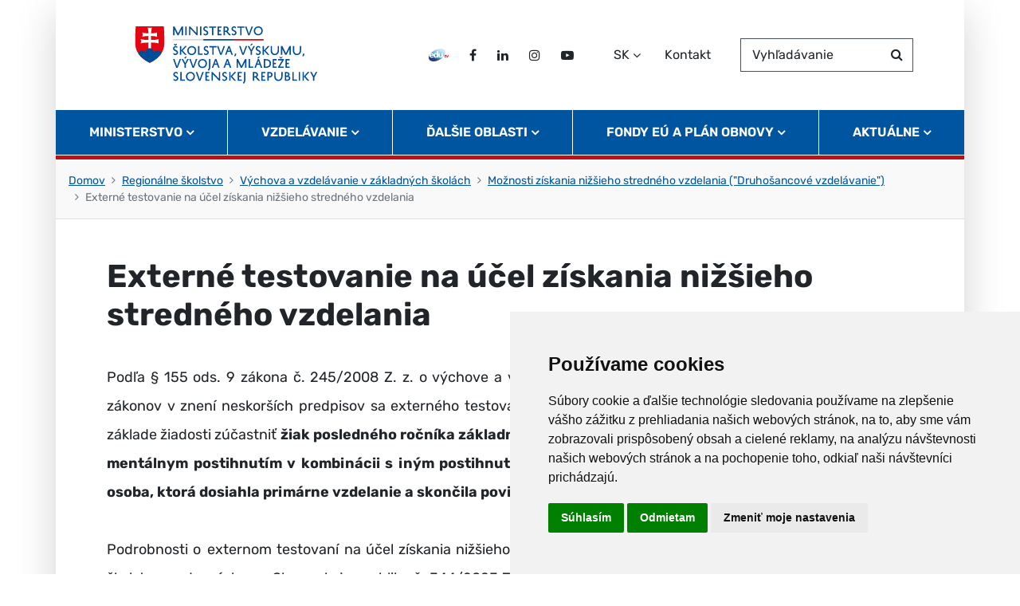

--- FILE ---
content_type: text/html; charset=UTF-8
request_url: https://www.minedu.sk/externe-testovanie-na-ucel-ziskania-nizsieho-stredneho-vzdelania/
body_size: 41964
content:

<!DOCTYPE html>
<!--[if lt IE 7 ]><html class="ie ie6 no-js" lang="sk"> <![endif]-->
<!--[if IE 7 ]><html class="ie ie7 no-js" lang="sk"> <![endif]-->
<!--[if IE 8 ]><html class="ie ie8 no-js" lang="sk"> <![endif]-->
<!--[if IE 9 ]><html class="ie ie9 no-js" lang="sk"> <![endif]-->
<!--[if (gte IE 10)|!(IE)]><!--><html class="no-js" lang="sk"> <!--<![endif]-->
<head>
<meta charset="utf-8" />
<meta name="generator" content="SysCom Content Management System (www.syscom.sk)" />
<meta name="viewport" content="width=device-width, initial-scale=1, shrink-to-fit=no" />
<link href="/assets/default/css/bundle.min.css?v=1.2.1" type="text/css" rel="stylesheet" />
<title>Externé testovanie na účel získania nižšieho stredného vzdelania | Ministerstvo školstva, výskumu, vývoja a mládeže Slovenskej republiky</title>
<script src="/assets/default/js/bundle.js?v=1.2.1"></script>
<meta name="theme-color" content="#2c2d2d">
<meta name="google-translate-customization" content="1aeebcf752e0ea35-9e8de668c67219ed-g77b6fb7e3199735a-d">

<script src="https://code.jquery.com/jquery-3.6.1.min.js" integrity="sha256-o88AwQnZB+VDvE9tvIXrMQaPlFFSUTR+nldQm1LuPXQ=" crossorigin="anonymous"></script>

<script type="text/javascript" src="//www.freeprivacypolicy.com/public/cookie-consent/4.0.0/cookie-consent.js"></script>
<script type="text/javascript">
document.addEventListener('DOMContentLoaded', function () {
cookieconsent.run({"notice_banner_type":"simple","consent_type":"express","palette":"light","language":"sk","page_load_consent_levels":["strictly-necessary"],"notice_banner_reject_button_hide":false,"preferences_center_close_button_hide":false,"page_refresh_confirmation_buttons":false,"website_name":"Ministerstvo školstva, výskumu, vývoja a mládeže Slovenskej republiky."});
});
</script>

<!-- Google Analytics -->
<script async src="https://www.googletagmanager.com/gtag/js?id=G-3YDR57X5KB" type="text/plain" cookie-consent="tracking"></script>
<script type="text/plain" cookie-consent="tracking">
  window.dataLayer = window.dataLayer || [];
  function gtag(){dataLayer.push(arguments);}
  gtag('js', new Date());

  gtag('config', 'G-3YDR57X5KB');   

</script>
<!-- end of Google Analytics-->

<style>
.navbar .nav-main .nav-link {
    padding: 15px;
}
@media (min-width: 992px) and (max-width: 1199.98px) {
    .navbar .nav-main .nav-link {
        font-size: 0.9375rem;
    }
}
</style>
</head>
<body class="sub artpro-1 art-35477 lang-sk">

    <div class="offcanvas offcanvas-start" tabindex="-1" id="offcanvas" aria-labelledby="offnavLabel">
        <div class="offcanvas-header row gx-2 border-bottom border-danger border-5">
    
            <div class="col-auto">
                <div class="header__branding">
                    <span class="visually-hidden" id="offnavLabel">Navigácia</span>
                    <a href="http://www.minedu.sk/" aria-label="Na úvodnú stránku">
                        <img src="/assets/default/img/logo-minedu-sk.svg" width="300" height="42" class="header__logo" alt="Ministerstvo školstva, výskumu, vývoja a mládeže Slovenskej republiky">
                    </a>
                </div>
            </div>
            <div class="col-auto ms-auto">
                <button class="header__toggle-menu off-close btn" type="button"
                    aria-label="Zavrieť navigáciu" aria-controls="offcanvas" aria-expanded="true" data-bs-dismiss="offcanvas">
                    <i class="fa fa-times me-2" aria-hidden="true"></i>Zavrieť
                </button>
            </div>
        </div>
        <div class="offcanvas-body">
            <div class="row header mb-4">
                <div class="col">
                    <!-- search -->
                    <div class="search-form">
                        <div class="row gx-1">
                            <div class="col">
                                <form action="http://www.minedu.sk/vysledky-vyhladavania/" method="get">
                                    <div class="form-floating">
                                        <input type="text" name="search" class="form-control" id="headerSearchInputOffcanvas" placeholder="Vyhľadávanie">
                                        <label for="headerSearchInputOffcanvas">Vyhľadávanie</label>
                                        <button class="btn" type="submit">
                                            <i class="fa fa-search" aria-hidden="true"></i>
                                            <span class="visually-hidden">Hľadať</span>
                                        </button>
                                    </div>
                                </form>
                            </div>
                        </div>
                    </div>
                    <!-- / search -->
                </div>
                <div class="col-auto">
                    <!-- lang -->
                    <div class="btn-group dropdown -lang">
                        <button class="btn dropdown-toggle" type="button" id="ddHeaderLang2" data-bs-toggle="dropdown"
                            aria-label="Zvoľte jazyk" aria-expanded="false">
                            SK
                        </button>
                        <ul class="dropdown-menu dropdown-menu-end dropdown-menu-lg-start" aria-labelledby="ddHeaderLang2">
                            <li>
                                <a class="dropdown-item" hreflang="sk" lang="sk" href="http://www.minedu.sk/">
                                    SK
                                </a>
                                <a class="dropdown-item" hreflang="en" lang="en" href="http://www.minedu.sk/about-the-ministry/">
                                    EN
                                </a>
                            </li>
                        </ul>
                    </div>
                    <!-- / lang -->
                </div>
            </div>
            <ul class="offnav"><li class="offnav__item -has-sub"><a href="#offMnuItem-c-1" class="offnav__link collapsed -level-1" role="button" id="offMnuItem-1" data-bs-toggle="collapse" aria-expanded="false" aria-controls="offMnuItem-c-1">Ministerstvo</a><div class="collapse" id="offMnuItem-c-1" aria-labelledby="offMnuItem-1"><ul class="offnav__sub"><li><a href="http://www.minedu.sk/statut-a-organizacny-poriadok-msvvam-sr/" class="-level-2">Štatút a organizačný poriadok</a></li><li><a href="http://www.minedu.sk/vedenie-ministerstva-skolstva-vyskumu-vyvoja-a-mladeze-sr/" class="-level-2"> Vedenie MŠVVaM SR</a></li><li><a href="http://www.minedu.sk/rozpocet-ministerstva-skolstva-vyskumu-vyvoja-a-mladeze-sr/" class="-level-2">Rozpočet MŠVVaM SR</a></li><li><a href="http://www.minedu.sk/dokumenty-a-materialy/" class="-level-2">Dokumenty a materiály</a></li><li><a href="http://www.minedu.sk/legislativa/" class="-level-2">Legislatíva</a></li><li><a href="http://www.minedu.sk/poradne-organy/" class="-level-2">Poradné orgány</a></li><li><a href="http://www.minedu.sk/organizacie-rezortu/" class="-level-2">Organizácie rezortu</a></li><li><a href="http://www.minedu.sk/osobny-urad-ministerstva-skolstva-vyskumu-vyvoja-a-mladeze-sr/" class="-level-2">Osobný úrad MŠVVaM SR</a></li><li><a href="http://www.minedu.sk/vyberove-konania/" class="-level-2">Výberové konania</a></li><li><a href="http://www.minedu.sk/informatizacia-a-digitalizacia-skolstva/" class="-level-2">Informatizácia školstva</a></li><li><a href="http://www.minedu.sk/povinne-zverejnovane-materialy/" class="-level-2">Povinne zverejňované materiály</a></li><li><a href="http://www.minedu.sk/slobodny-pristup-k-informaciam/" class="-level-2">Slobodný prístup k informáciam</a></li><li><a href="http://www.minedu.sk/eduoko-proti-korupcii/" class="-level-2">EDUOKO proti korupcii</a></li><li><a href="http://www.minedu.sk/vybor-pre-vyskum-vzdelavanie-a-vychovu-v-oblasti-ludskych-prav-a-rozvojoveho-vzdelavania/" class="-level-2"> Výbor pre výskum, vzdelávanie a výchovu v oblasti ľudských práv a rozvojového vzdelávania</a></li><li><a href="http://www.minedu.sk/logo/" class="-level-2">Logo</a></li></ul></div></li><li class="offnav__item -has-sub"><a href="#offMnuItem-c-2" class="offnav__link collapsed -level-1" role="button" id="offMnuItem-2" data-bs-toggle="collapse" aria-expanded="false" aria-controls="offMnuItem-c-2">Vzdelávanie</a><div class="collapse" id="offMnuItem-c-2" aria-labelledby="offMnuItem-2"><ul class="offnav__sub"><li><a href="http://www.minedu.sk/predprimarne-vzdelavanie/" class="-level-2">Predprimárne vzdelávanie</a></li><li><a href="http://www.minedu.sk/vychova-a-vzdelavanie-v-zakladnych-skolach/" class="-level-2">Základné vzdelávanie</a></li><li><a href="http://www.minedu.sk/vychova-a-vzdelavanie-v-strednych-skolach/" class="-level-2">Stredné vzdelávanie</a></li><li><a href="http://www.minedu.sk/vysoke-skolstvo/" class="-level-2">Vysokoškolské vzdelávanie</a></li><li><a href="http://www.minedu.sk/narodnostne-skolstvo/" class="-level-2">Národnostné vzdelávanie</a></li><li><a href="http://www.minedu.sk/195-sk/celozivotne-vzdelavanie-vzdelavanie-dospelych/" class="-level-2">Celoživotné vzdelávanie</a></li><li><a href="http://www.minedu.sk/mladez/" class="-level-2">Mládež</a></li><li><a href="http://www.minedu.sk/specialne-a-inkluzivne-vzdelavanie/" class="-level-2">Špeciálne a inkluzívne vzdelávanie</a></li><li><a href="http://www.minedu.sk/vychova-a-vzdelavanie-v-zakladnych-umeleckych-skolach/" class="-level-2">Základné umelecké školy</a></li><li><a href="http://www.minedu.sk/vzdelavanie-v-jazykovych-skolach/" class="-level-2">Jazykové školy</a></li><li><a href="http://www.minedu.sk/vychova-a-vzdelavanie-v-sukromnych-a-cirkevnych-skolach/" class="-level-2">Súkromné a cirkevné školy</a></li><li><a href="http://www.minedu.sk/dalsie-oblasti-vzdelavania/" class="-level-2">Ďalšie oblasti vzdelávania</a></li></ul></div></li><li class="offnav__item -has-sub"><a href="#offMnuItem-c-3" class="offnav__link collapsed -level-1" role="button" id="offMnuItem-3" data-bs-toggle="collapse" aria-expanded="false" aria-controls="offMnuItem-c-3">Ďalšie oblasti</a><div class="collapse" id="offMnuItem-c-3" aria-labelledby="offMnuItem-3"><ul class="offnav__sub"><li><a href="http://www.minedu.sk/veda-a-technika/" class="-level-2">Veda a technika</a></li><li><a href="http://www.minedu.sk/182-sk/medzinarodna-spolupraca/" class="-level-2">Medzinárodná spolupráca</a></li><li><a href="http://www.minedu.sk/institut-vzdelavacej-politiky/" class="-level-2">Inštitút vzdelávacej politiky</a></li><li><a href="http://www.minedu.sk/zdravie-a-pohybove-aktivity/" class="-level-2">Zdravie a pohybové aktivity</a></li><li><a href="http://www.minedu.sk/otvorene-data-msvvam/" class="-level-2">Otvorené dáta MŠVVaM</a></li></ul></div></li><li class="offnav__item -has-sub"><a href="#offMnuItem-c-4" class="offnav__link collapsed -level-1" role="button" id="offMnuItem-4" data-bs-toggle="collapse" aria-expanded="false" aria-controls="offMnuItem-c-4">Fondy EÚ a Plán obnovy</a><div class="collapse" id="offMnuItem-c-4" aria-labelledby="offMnuItem-4"><ul class="offnav__sub"><li><a href="http://www.minedu.sk/strukturalne-fondy-eu/" class="-level-2">Štrukturálne fondy EÚ</a></li><li><a href="http://www.minedu.sk/boj-proti-podvodom-pri-ochrane-financnych-zaujmov-eu-v-sr/" class="-level-2">Boj proti podvodom pri ochrane finančných záujmov EÚ v SR</a></li><li><a href="http://www.minedu.sk/plan-obnovy-a-odolnosti-sr/" class="-level-2">Plán obnovy</a></li><li><a href="http://www.minedu.sk/eduoko-proti-korupcii/" class="-level-2">EDUOKO proti korupcii</a></li></ul></div></li><li class="offnav__item -has-sub"><a href="#offMnuItem-c-5" class="offnav__link collapsed -level-1" role="button" id="offMnuItem-5" data-bs-toggle="collapse" aria-expanded="false" aria-controls="offMnuItem-c-5">Aktuálne</a><div class="collapse" id="offMnuItem-c-5" aria-labelledby="offMnuItem-5"><ul class="offnav__sub"><li><a href="http://www.minedu.sk/aktuality/" class="-level-2">Aktuality</a></li><li><a href="http://www.minedu.sk/29012-sk/vyzvy/" class="-level-2">Výzvy</a></li><li><a href="http://www.minedu.sk/financovanie-skolstva/" class="-level-2">Financovanie školstva</a></li><li><a href="http://www.minedu.sk/np-edit/" class="-level-2">NP edIT</a></li><li><a href="https://ukrajina.minedu.sk" class="-level-2">Situácia na Ukrajine</a></li><li><a href="http://www.minedu.sk/blogy-a-reportaze/" class="-level-2">Blogy a reportáže</a></li></ul></div></li></ul>

            <div class="mt-auto pt-3 border-top">
                <!-- social -->
                <ul class="d-flex list-unstyled list-social mb-0">
                    <li>
                        <a href="https://viki.iedu.sk/resources/browser/edu-tv" title="edu TV" class="btn">
                            <img src="/assets/default/img/edu-tv.svg" alt="edu TV" aria-hidden="true">
                            <span class="visually-hidden">EDU TV</span>
                        </a>
                    </li>
                    <li>
                        <a href="https://www.facebook.com/minedu.sk/" title="Facebook" class="btn">
                            <i class="fa fa-facebook" aria-hidden="true"></i>
                            <span class="visually-hidden">Facebook</span>
                        </a>
                    </li>
                    <li>
                        <a href="https://www.linkedin.com/company/ministerstvo-školstva-vedy-výskumu-a-športu-slovenskej-republiky" title="LinkedIn" class="btn">
                            <i class="fa fa-linkedin" aria-hidden="true"></i>
                            <span class="visually-hidden">LinkedIn</span>
                        </a>
                    </li>
                    <li>
                        <a href="https://www.instagram.com/ministerstvoskolstva/" title="Instagram" class="btn">
                            <i class="fa fa-instagram" aria-hidden="true"></i>
                            <span class="visually-hidden">Instagram</span>
                        </a>
                    </li>
                    <li>
                        <a href="https://www.youtube.com/channel/UChe5Ua4t6WAYi2fhopFsSZQ" title="Twitter" class="btn">
                            <i class="fa fa-youtube-play" aria-hidden="true"></i>
                            <span class="visually-hidden">Twitter</span>
                        </a>
                    </li>
                    <li>
                        <a href="http://www.minedu.sk/kontakty/" class="btn">Kontakt</a>
                    </li>
                </ul>
                <!-- / social -->
            </div>
        </div>
    </div>

    <div id="wrap" class="container px-0">
        <header id="header" class="header">
            <nav class="header-navbar border-bottom border-danger border-5">
                <div class="row g-0 header__top align-items-center">
                    <div class="col-auto theme-inner-ps">
                        <a class="header__branding" href="http://www.minedu.sk/" aria-label="Ministerstvo školstva, výskumu, vývoja a mládeže Slovenskej republiky">
                            <h1>
                                <img src="/assets/default/img/logo-minedu-sk.svg" width="300" height="42" class="header__logo" alt="Ministerstvo školstva, výskumu, vývoja a mládeže Slovenskej republiky">
                            </h1>
                        </a>
                        <a class="visually-hidden-focusable" href="#page">Skočiť na obsah</a>
                    </div>
            
                    <div class="col-auto ms-auto theme-inner-pe d-none d-lg-flex">
                        <div class="row align-items-center">
                            <div class="col-auto">
                                <!-- social -->
                                <ul class="d-flex list-unstyled list-social mb-0">
                                    <li>
                                        <a href="https://viki.iedu.sk/resources/browser/edu-tv" title="edu TV" class="btn">
                                            <img src="/assets/default/img/edu-tv.svg" alt="edu TV" aria-hidden="true">
                                            <span class="visually-hidden">EDU TV</span>
                                        </a>
                                    </li>
                                    <li>
                                        <a href="https://www.facebook.com/minedu.sk/" title="Facebook" class="btn">
                                            <i class="fa fa-facebook" aria-hidden="true"></i>
                                            <span class="visually-hidden">Facebook</span>
                                        </a>
                                    </li>
                                    <li>
                                        <a href="https://www.linkedin.com/company/ministerstvo-školstva-vedy-výskumu-a-športu-slovenskej-republiky" title="LinkedIn" class="btn">
                                            <i class="fa fa-linkedin" aria-hidden="true"></i>
                                            <span class="visually-hidden">LinkedIn</span>
                                        </a>
                                    </li>
                                    <li>
                                        <a href="https://www.instagram.com/ministerstvoskolstva/" title="Instagram" class="btn">
                                            <i class="fa fa-instagram" aria-hidden="true"></i>
                                            <span class="visually-hidden">Instagram</span>
                                        </a>
                                    </li>
                                    <li>
                                        <a href="https://www.youtube.com/channel/UChe5Ua4t6WAYi2fhopFsSZQ" title="Twitter" class="btn">
                                            <i class="fa fa-youtube-play" aria-hidden="true"></i>
                                            <span class="visually-hidden">Twitter</span>
                                        </a>
                                    </li>
                                </ul>
                                <!-- / social -->
                            </div>
                            <div class="col-auto">
                                <!-- lang -->
                                <div class="btn-group dropdown -lang">
                                    <button class="btn dropdown-toggle" type="button" id="ddHeaderLang" data-bs-toggle="dropdown"
                                        aria-label="Zvoľte jazyk" aria-expanded="false">
                                        SK
                                    </button>
                                    <ul class="dropdown-menu dropdown-menu-end dropdown-menu-lg-start" aria-labelledby="ddHeaderLang">
                                        <li>
                                            <a class="dropdown-item" hreflang="sk" lang="sk" href="/">
                                                SK
                                            </a>
                                        </li>
                                        <li>
                                            <a class="dropdown-item" hreflang="en" lang="en" href="http://www.minedu.sk/about-the-ministry/">
                                                EN
                                            </a>
                                        </li>
                                    </ul>
                                </div>
                                <!-- / lang -->
                                <a href="http://www.minedu.sk/kontakty/" class="btn">Kontakt</a>
                            </div>
                            <div class="col-auto">
                                <!-- search -->
                                <div class="search-form">
                                    <div class="row gx-1">
                                        <div class="col">
                                            <form action="http://www.minedu.sk/vysledky-vyhladavania/" method="get">
                                                <div class="form-floating">
                                                    <input type="text" name="search" class="form-control" id="headerSearchInput" placeholder="Vyhľadávanie">
                                                    <label for="headerSearchInput">Vyhľadávanie</label>
                                                    <button class="btn" type="submit">
                                                        <i class="fa fa-search" aria-hidden="true"></i>
                                                        <span class="visually-hidden">Hľadať</span>
                                                    </button>
                                                </div>
                                            </form>
                                        </div>
                                    </div>
                                </div>
                                <!-- / search -->
                            </div>
                        </div>
                    </div>
            
                    <div class="col-auto ms-auto d-lg-none">
                        <button id="toggleOffcanvas" class="header__toggle-menu btn d-lg-none" type="button"
                            aria-label="Prepnúť navigáciu" data-bs-toggle="offcanvas" data-bs-target="#offcanvas" aria-controls="offcanvas">
                            <i class="fa fa-bars fa-2x" aria-hidden="true"></i>
                        </button>
                    </div>
            
                </div>
            
                <!-- nav -->
                <ul class="nav d-none d-lg-flex"><li class="nav-item dropdown"><a href="#" class="nav-link dropdown-toggle" role="button" id="mnuItem-1" data-bs-toggle="dropdown" aria-expanded="false">Ministerstvo</a><div class="dropdown-menu" aria-labelledby="mnuItem-1"><div class="container"><ul><li><a href="http://www.minedu.sk/statut-a-organizacny-poriadok-msvvam-sr/">Štatút a organizačný poriadok</a></li><li><a href="http://www.minedu.sk/vedenie-ministerstva-skolstva-vyskumu-vyvoja-a-mladeze-sr/"> Vedenie MŠVVaM SR</a></li><li><a href="http://www.minedu.sk/rozpocet-ministerstva-skolstva-vyskumu-vyvoja-a-mladeze-sr/">Rozpočet MŠVVaM SR</a></li><li><a href="http://www.minedu.sk/dokumenty-a-materialy/">Dokumenty a materiály</a></li><li><a href="http://www.minedu.sk/legislativa/">Legislatíva</a></li><li><a href="http://www.minedu.sk/poradne-organy/">Poradné orgány</a></li><li><a href="http://www.minedu.sk/organizacie-rezortu/">Organizácie rezortu</a></li><li><a href="http://www.minedu.sk/osobny-urad-ministerstva-skolstva-vyskumu-vyvoja-a-mladeze-sr/">Osobný úrad MŠVVaM SR</a></li><li><a href="http://www.minedu.sk/vyberove-konania/">Výberové konania</a></li><li><a href="http://www.minedu.sk/informatizacia-a-digitalizacia-skolstva/">Informatizácia školstva</a></li><li><a href="http://www.minedu.sk/povinne-zverejnovane-materialy/">Povinne zverejňované materiály</a></li><li><a href="http://www.minedu.sk/slobodny-pristup-k-informaciam/">Slobodný prístup k informáciam</a></li><li><a href="http://www.minedu.sk/eduoko-proti-korupcii/">EDUOKO proti korupcii</a></li><li><a href="http://www.minedu.sk/vybor-pre-vyskum-vzdelavanie-a-vychovu-v-oblasti-ludskych-prav-a-rozvojoveho-vzdelavania/"> Výbor pre výskum, vzdelávanie a výchovu v oblasti ľudských práv a rozvojového vzdelávania</a></li><li><a href="http://www.minedu.sk/logo/">Logo</a></li></ul></div></div></li><li class="nav-item dropdown"><a href="#" class="nav-link dropdown-toggle" role="button" id="mnuItem-2" data-bs-toggle="dropdown" aria-expanded="false">Vzdelávanie</a><div class="dropdown-menu" aria-labelledby="mnuItem-2"><div class="container"><ul><li><a href="http://www.minedu.sk/predprimarne-vzdelavanie/">Predprimárne vzdelávanie</a></li><li><a href="http://www.minedu.sk/vychova-a-vzdelavanie-v-zakladnych-skolach/">Základné vzdelávanie</a></li><li><a href="http://www.minedu.sk/vychova-a-vzdelavanie-v-strednych-skolach/">Stredné vzdelávanie</a></li><li><a href="http://www.minedu.sk/vysoke-skolstvo/">Vysokoškolské vzdelávanie</a></li><li><a href="http://www.minedu.sk/narodnostne-skolstvo/">Národnostné vzdelávanie</a></li><li><a href="http://www.minedu.sk/195-sk/celozivotne-vzdelavanie-vzdelavanie-dospelych/">Celoživotné vzdelávanie</a></li><li><a href="http://www.minedu.sk/mladez/">Mládež</a></li><li><a href="http://www.minedu.sk/specialne-a-inkluzivne-vzdelavanie/">Špeciálne a inkluzívne vzdelávanie</a></li><li><a href="http://www.minedu.sk/vychova-a-vzdelavanie-v-zakladnych-umeleckych-skolach/">Základné umelecké školy</a></li><li><a href="http://www.minedu.sk/vzdelavanie-v-jazykovych-skolach/">Jazykové školy</a></li><li><a href="http://www.minedu.sk/vychova-a-vzdelavanie-v-sukromnych-a-cirkevnych-skolach/">Súkromné a cirkevné školy</a></li><li><a href="http://www.minedu.sk/dalsie-oblasti-vzdelavania/">Ďalšie oblasti vzdelávania</a></li></ul></div></div></li><li class="nav-item dropdown"><a href="#" class="nav-link dropdown-toggle" role="button" id="mnuItem-3" data-bs-toggle="dropdown" aria-expanded="false">Ďalšie oblasti</a><div class="dropdown-menu" aria-labelledby="mnuItem-3"><div class="container"><ul><li><a href="http://www.minedu.sk/veda-a-technika/">Veda a technika</a></li><li><a href="http://www.minedu.sk/182-sk/medzinarodna-spolupraca/">Medzinárodná spolupráca</a></li><li><a href="http://www.minedu.sk/institut-vzdelavacej-politiky/">Inštitút vzdelávacej politiky</a></li><li><a href="http://www.minedu.sk/zdravie-a-pohybove-aktivity/">Zdravie a pohybové aktivity</a></li><li><a href="http://www.minedu.sk/otvorene-data-msvvam/">Otvorené dáta MŠVVaM</a></li></ul></div></div></li><li class="nav-item dropdown"><a href="#" class="nav-link dropdown-toggle" role="button" id="mnuItem-4" data-bs-toggle="dropdown" aria-expanded="false">Fondy EÚ a Plán obnovy</a><div class="dropdown-menu" aria-labelledby="mnuItem-4"><div class="container"><ul><li><a href="http://www.minedu.sk/strukturalne-fondy-eu/">Štrukturálne fondy EÚ</a></li><li><a href="http://www.minedu.sk/boj-proti-podvodom-pri-ochrane-financnych-zaujmov-eu-v-sr/">Boj proti podvodom pri ochrane finančných záujmov EÚ v SR</a></li><li><a href="http://www.minedu.sk/plan-obnovy-a-odolnosti-sr/">Plán obnovy</a></li><li><a href="http://www.minedu.sk/eduoko-proti-korupcii/">EDUOKO proti korupcii</a></li></ul></div></div></li><li class="nav-item dropdown"><a href="#" class="nav-link dropdown-toggle" role="button" id="mnuItem-5" data-bs-toggle="dropdown" aria-expanded="false">Aktuálne</a><div class="dropdown-menu" aria-labelledby="mnuItem-5"><div class="container"><ul><li><a href="http://www.minedu.sk/aktuality/">Aktuality</a></li><li><a href="http://www.minedu.sk/29012-sk/vyzvy/">Výzvy</a></li><li><a href="http://www.minedu.sk/financovanie-skolstva/">Financovanie školstva</a></li><li><a href="http://www.minedu.sk/np-edit/">NP edIT</a></li><li><a href="https://ukrajina.minedu.sk">Situácia na Ukrajine</a></li><li><a href="http://www.minedu.sk/blogy-a-reportaze/">Blogy a reportáže</a></li></ul></div></div></li></ul>
                <!-- / nav -->

            </nav>
        </header>

        <ol class="breadcrumb"><li class="breadcrumb-item"><a href="http://www.minedu.sk/">Domov</a></li><li class="breadcrumb-item"><a href="http://www.minedu.sk/regionalne-skolstvo/">Regionálne školstvo</a></li><li class="breadcrumb-item"><a href="http://www.minedu.sk/vychova-a-vzdelavanie-v-zakladnych-skolach/">Výchova a vzdelávanie v základných školách</a></li><li class="breadcrumb-item"><a href="http://www.minedu.sk/moznosti-ziskania-nizsieho-stredneho-vzdelania-druhosancove-vzdelavanie/">Možnosti získania nižšieho stredného vzdelania (&quot;Druhošancové vzdelávanie&quot;)</a></li><li class="breadcrumb-item active" aria-current="page"><span>Externé testovanie na účel získania nižšieho stredného vzdelania</span></li></ol>

        <main id="page">
            <article class="post">

    <div class="post__container--wide">

        <div class="container">
            <header class="post__header">
                <h1 class="post__title">Externé testovanie na účel získania nižšieho stredného vzdelania</h1>
            </header>
            <!-- perex -->
        </div>
    </div>
    <!-- linky -->
    <div class="post__container--wide">
        <div class="container">
            <div class="post__body">
                <p style="text-align:justify"><span><span><span><span><span><span><span>Podľa § 155 ods. 9 zákona č. </span></span></span><span><span>245/2008 Z. z. o&nbsp;výchove a&nbsp;vzdelávaní (školský zákon) a o zmene a doplnení niektorých zákonov v&nbsp;znení neskorších predpisov sa externého testovania na účel získania nižšieho stredného vzdelania môže na základe žiadosti zúčastniť <strong>žiak posledného ročníka základnej školy, ak ide o&nbsp;žiaka s mentálnym postihnutím alebo s mentálnym postihnutím v kombinácii s iným postihnutím </strong>(t. j. žiak podľa § 97 ods. 5 školského zákona) a <strong>fyzická osoba, ktorá dosiahla primárne vzdelanie a skončila povinnú školskú dochádzku </strong>(ďalej len „uchádzač“).</span></span></span></span></span></span></p>

<p style="text-align:justify"><span><span><span><span><span><span><span>Podrobnosti o  externom testovaní na účel získania nižšieho stredného vzdelania ustanovuje § 13 vyhlášky Ministerstva školstva, vedy, výskumu Slovenskej republiky č. 344/2023 Z. z.,&nbsp; ktorou sa mení a dopĺňa vyhláška Ministerstva školstva, vedy, výskumu a športu Slovenskej republiky č.&nbsp;223/2022 Z. z. o základnej škole.</span></span></span></span></span></span></span></p>

<p style="text-align:justify"><span><span><span><span><strong><span><span><span>Žiadosť o&nbsp;vykonanie externého testovania</span></span></span></strong><span><span><span>&nbsp;podáva uchádzač, v&nbsp;prípade neplnoletého uchádzača jeho zákonný zástupca orgánu miestnej štátnej správy v školstve, t. j. príslušnému&nbsp;<strong>regionálnemu úradu školskej správy</strong>&nbsp;v&nbsp;sídle kraja&nbsp;<strong>do&nbsp;30.&nbsp;novembra</strong>.</span></span></span></span></span></span></span></p>

<p style="text-align:justify"><span><span><span><span><span><span><span><span>Žiadosť o externé testovanie obsahuje údaje o uchádzačovi v&nbsp;rozsahu:</span></span></span></span></span></span></span></span></p>

<ul>
	<li style="text-align:justify"><span><span><span><span><span><span><span><span>meno, priezvisko a rodné priezvisko,</span></span></span></span></span></span></span></span></li>
	<li style="text-align:justify"><span><span><span><span><span><span><span><span>dátum narodenia a&nbsp;miesto narodenia,</span></span></span></span></span></span></span></span></li>
	<li style="text-align:justify"><span><span><span><span><span><span><span><span>rodné číslo,</span></span></span></span></span></span></span></span></li>
	<li style="text-align:justify"><span><span><span><span><span><span><span><span>štátna príslušnosť a&nbsp;národnosť,</span></span></span></span></span></span></span></span></li>
	<li style="text-align:justify"><span><span><span><span><span><span><span><span>materinský jazyk,</span></span></span></span></span></span></span></span></li>
	<li style="text-align:justify"><span><span><span><span><span><span><span><span>adresa trvalého pobytu a</span></span></span></span></span></span></span></span>&nbsp;<span><span><span><span><span><span><span><span>telefonický kontakt.</span></span></span></span></span></span></span></span></li>
</ul>

<p><span><span><span><span><span><span><span>K žiadosti o externé testovanie je potrebné priložiť kópia dokladu o najvyššom dosiahnutom vzdelaní žiadateľa (t. j. vysvedčenie s&nbsp;uvedením najvyššieho dosiahnutého stupňa vzdelania) alebo vysvedčenie za posledný absolvovaný ročník základnej školy, ak je žiadateľom žiak posledného ročníka základnej školy podľa § 97 ods. 5 školského zákona.</span></span></span></span></span></span></span></p>

<p style="text-align:justify"><span><span><span><span><strong><span><span><span>Obsah, termín&nbsp;</span></span></span></strong><span><span><span>(riadny aj&nbsp;opravný) a&nbsp;<strong>kritéria úspešného absolvovania&nbsp;</strong>externého testovania na príslušný školský rok určuje a&nbsp;na svojom webovom sídle zverejňuje ministerstvo.</span></span></span></span></span></span></span></p>

<p style="text-align:justify"><span><span><span><span><strong><span><span><span>Miesto konania</span></span></span></strong><span><span><span>&nbsp;(názov a&nbsp;sídlo príslušnej základnej školy) a&nbsp;ďalšie&nbsp;<strong>organizačné pokyny</strong>&nbsp;oznámi uchádzačovi príslušný&nbsp;<strong>regionálny úrad školskej správy</strong>&nbsp;v&nbsp;sídle kraja&nbsp;<strong>najneskôr 30 dní pred konaním</strong>&nbsp;externého testovania.</span></span></span></span></span></span></span></p>

<p style="text-align:justify"><span><span><span><span><strong><span><span><span>Nižšie stredné vzdelanie&nbsp;</span></span></span></strong><span><span><span>získa uchádzač&nbsp;<strong>úspešným absolvovaním</strong>&nbsp;externého testovania. Dokladom o získanom stupni vzdelania a získanej kvalifikácii je&nbsp;<strong>vysvedčenie</strong>, ktoré uchádzačovi vydáva&nbsp;<strong>základná škola</strong>, v&nbsp;ktorej uchádzač vykonal externé testovanie. </span></span></span></span></span></span></span></p>

<p style="text-align:justify"><span><span><span><span><strong><em><span><span><span>Dôležité upozornenie:</span></span></span></em></strong><span><span><span> Žiak podľa § 97 ods. 5 školského zákona získa nižšie stredné vzdelanie na základe výsledku externého testovania úspešným absolvovaním posledného ročníka základnej školy.</span></span></span></span></span></span></span></p>

<p style="text-align:justify"><span><span><span><span><strong><span><span><span>V opravnom termíne&nbsp;</span></span></span></strong><span><span><span>môže vykonať externé testovanie uchádzač, ktorý v riadnom termíne vykonal externé testovanie&nbsp;<strong>neúspešne&nbsp;</strong>a<strong>&nbsp;</strong>požiadal<strong>&nbsp;</strong>o&nbsp;to.&nbsp;<strong>Žiadosť o vykonanie&nbsp;externého testovania v&nbsp;opravnom termíne</strong>&nbsp;sa podáva&nbsp;príslušnému regionálnemu úradu školskej správy <strong>do 30 dní od neúspešného vykonania&nbsp;</strong>externého testovania (t. j. odo dňa, kedy sa uchádzač dozvedel výsledok testovania, ktorý bol neúspešný). </span></span></span></span></span></span></span></p>

<p style="text-align:justify"><span><span><span><span><span><span><span>Externé testovanie po vykonaní externého testovania v opravnom termíne už nemožno opakovať.</span></span></span></span></span></span></span></p>

    
                <!-- accordeon -->
                
                <ul class="list-arrows">
<li><a href="http://www.minedu.sk/skolsky-rok-20252026/">Školský rok 2025/2026</a></li>
<li><a href="http://www.minedu.sk/35607-sk/archiv/">Archív</a></li>
</ul>
   
    
                
            </div>
        </div>

    </div>

</article>

            <a href="#header" class="visually-hidden-focusable">Skočiť na začiatok stránky</a>
        </main>

        <div class="container text-end">
            <button class="btn btn-success btn-lg -up" id="btnGoToTop" aria-label="Návrat na začiatok stránky" type="button">Návrat hore</button>
        </div>
        <footer id="footer" class="footer">
         
            <!--<div class="feedback">-->
            <!--    <div class="container">-->
            <!--        <div class="row">-->
            <!--            <div class="col-md-auto feedback__col -col-1">-->

            <!--            </div>-->
            <!--            <div class="col-md-auto feedback__col -col-2">-->
            <!--                <button class="btn-link" aria-label="Nahlásenie chyby na stránke" type="button" data-bs-toggle="modal" data-bs-target="#modalBugReport" aria-expanded="false">-->
            <!--                    <span data-aria-hidden="true">Našli ste na stránke chybu?</span>-->
            <!--                </button>-->
            <!--            </div>-->
            <!--        </div>-->
            <!--    </div>-->
            <!--</div>-->

            <!-- modal feedback -->
            <!--<div class="modal fade" id="modalFeedbackQuestion" tabindex="-1" aria-labelledby="modalFeedbackQuestionLabel" aria-hidden="true">-->
            <!--    <div class="modal-dialog modal-lg modal-dialog-centered modal-dialog-scrollable">-->
            <!--        <div class="modal-content">-->
            <!--            <div class="modal-header">-->
            <!--                <h2 class="modal-title" id="modalFeedbackQuestionLabel">Pomôžte nám zlepšiť webové sídlo minedu.sk</h2>-->
            <!--                <button type="button" class="btn-close" data-bs-dismiss="modal" aria-label="Zatvoriť dialógové okno"></button>-->
            <!--            </div>-->
            <!--            <div class="modal-body">-->
            <!--                <p>Aby sme vedeli zlepšiť obsah na tejto stránke, chceli by sme vedieť o Vašej skúsenosti so stránkou. Pošleme Vám link na formulár spätnej väzby. Jeho vyplnenie Vám zaberie iba 2 minúty.</p>-->
            <!--                <a href="#" class="btn btn-success mt-4">Vyplniť formulár</a>-->
            <!--            </div>-->
            <!--        </div>-->
            <!--    </div>-->
            <!--</div>-->
            <!-- / modal feedback -->
            
            <!-- modal bug -->
            <!--<div class="modal fade" id="modalBugReport" tabindex="-1" aria-labelledby="modalBugReportLabel" aria-hidden="true">-->
            <!--    <div class="modal-dialog modal-lg modal-dialog-centered modal-dialog-scrollable">-->
            <!--        <div class="modal-content">-->
            <!--            <div class="modal-header">-->
            <!--                <h2 class="modal-title" id="modalBugReportLabel">Pomôžte nám zlepšiť webové sídlo minedu.sk</h2>-->
            <!--                <button type="button" class="btn-close" data-bs-dismiss="modal" aria-label="Zatvoriť dialógové okno"></button>-->
            <!--            </div>-->
            <!--            <div class="modal-body">-->
            <!--                <p>Prosím, nevpisujte žiadne osobné informácie (meno, kontakt a iné).</p>-->
            <!--                <iframe src="http://www.minedu.sk/upozornenie-na-chybu/" id="iframeBugReport" width="100%"></iframe>-->
            <!--            </div>-->
            <!--        </div>-->
            <!--    </div>-->
            <!--</div>-->
            <!-- / modal bug -->
        

            <div class="footer__body container">
        
                <ul class="list-inline"><li class="list-inline-item"><a href="http://www.minedu.sk/kontakty/">Kontakty</a></li><li class="list-inline-item"><a href="http://www.minedu.sk/mapa-stranky/">Mapa stránky</a></li><li class="list-inline-item"><a href="http://www.minedu.sk/rss/">RSS</a></li><li class="list-inline-item"><a href="http://www.minedu.sk/vyhlasenie-o-pristupnosti/">Vyhlásenie o prístupnosti</a></li><li class="list-inline-item"><a href="javascript:;">Nastavenia cookies</a></li></ul>
        
                <div class="row">
                    <div class="col-md">
        
                        <p>Prevádzkovateľom služby je Ministerstvo školstva, výskumu, vývoja a mládeže Slovenskej republiky.</p>
        
                        <!-- social -->
                        <!--<div class="footer__social mb-3">-->
                        <!--</div>-->
                        <!-- / social -->
        
                        <div class="footer__creator">
                            <a href="https://www.aglo.sk" title="Aglo Solutions (externá webstránka)">Tvorba stránok</a>: Aglo Solutions
                            <span class="d-none d-md-inline"> | </span>
                            <br class="d-md-none">
                            <a href="https://www.syscom.sk" title="SysCom (externá webstránka)">Redakčný systém</a>: SysCom
                        </div>
                    </div>
        
                    <div class="col-md-4 offset-lg-1 mt-4 mt-md-2 text-center text-md-end">
                        <a href="http://www.minedu.sk/" class="footer__logo recolor-dark">
                            <img src="/assets/default/img/logo-minedu-sk-white.svg" alt="Ministerstvo školstva, výskumu, vývoja a mládeže Slovenskej republiky">
                        </a>
                    </div>
                </div>
            </div>
        </footer>
    </div><!-- / #wrap -->

</body>
</html>



--- FILE ---
content_type: application/javascript
request_url: https://www.minedu.sk/assets/default/js/bundle.js?v=1.2.1
body_size: 184089
content:
/*! For license information please see bundle.js.LICENSE.txt */
(()=>{var t={447:function(t,e){!function(t){"use strict";function e(t,e){var i=Object.keys(t);if(Object.getOwnPropertySymbols){var n=Object.getOwnPropertySymbols(t);e&&(n=n.filter((function(e){return Object.getOwnPropertyDescriptor(t,e).enumerable}))),i.push.apply(i,n)}return i}function i(t){for(var i=1;i<arguments.length;i++){var n=null!=arguments[i]?arguments[i]:{};i%2?e(Object(n),!0).forEach((function(e){r(t,e,n[e])})):Object.getOwnPropertyDescriptors?Object.defineProperties(t,Object.getOwnPropertyDescriptors(n)):e(Object(n)).forEach((function(e){Object.defineProperty(t,e,Object.getOwnPropertyDescriptor(n,e))}))}return t}function n(t){return n="function"==typeof Symbol&&"symbol"==typeof Symbol.iterator?function(t){return typeof t}:function(t){return t&&"function"==typeof Symbol&&t.constructor===Symbol&&t!==Symbol.prototype?"symbol":typeof t},n(t)}function o(t,e){if(!(t instanceof e))throw new TypeError("Cannot call a class as a function")}function s(t,e){for(var i=0;i<e.length;i++){var n=e[i];n.enumerable=n.enumerable||!1,n.configurable=!0,"value"in n&&(n.writable=!0),Object.defineProperty(t,n.key,n)}}function a(t,e,i){return e&&s(t.prototype,e),i&&s(t,i),Object.defineProperty(t,"prototype",{writable:!1}),t}function r(t,e,i){return e in t?Object.defineProperty(t,e,{value:i,enumerable:!0,configurable:!0,writable:!0}):t[e]=i,t}function l(t,e){if("function"!=typeof e&&null!==e)throw new TypeError("Super expression must either be null or a function");t.prototype=Object.create(e&&e.prototype,{constructor:{value:t,writable:!0,configurable:!0}}),Object.defineProperty(t,"prototype",{writable:!1}),e&&h(t,e)}function c(t){return c=Object.setPrototypeOf?Object.getPrototypeOf:function(t){return t.__proto__||Object.getPrototypeOf(t)},c(t)}function h(t,e){return h=Object.setPrototypeOf||function(t,e){return t.__proto__=e,t},h(t,e)}function d(t){if(void 0===t)throw new ReferenceError("this hasn't been initialised - super() hasn't been called");return t}function u(t,e){if(e&&("object"==typeof e||"function"==typeof e))return e;if(void 0!==e)throw new TypeError("Derived constructors may only return object or undefined");return d(t)}function f(t){var e=function(){if("undefined"==typeof Reflect||!Reflect.construct)return!1;if(Reflect.construct.sham)return!1;if("function"==typeof Proxy)return!0;try{return Boolean.prototype.valueOf.call(Reflect.construct(Boolean,[],(function(){}))),!0}catch(t){return!1}}();return function(){var i,n=c(t);if(e){var o=c(this).constructor;i=Reflect.construct(n,arguments,o)}else i=n.apply(this,arguments);return u(this,i)}}function p(t,e){return function(t){if(Array.isArray(t))return t}(t)||function(t,e){var i=null==t?null:"undefined"!=typeof Symbol&&t[Symbol.iterator]||t["@@iterator"];if(null!=i){var n,o,s=[],a=!0,r=!1;try{for(i=i.call(t);!(a=(n=i.next()).done)&&(s.push(n.value),!e||s.length!==e);a=!0);}catch(t){r=!0,o=t}finally{try{a||null==i.return||i.return()}finally{if(r)throw o}}return s}}(t,e)||m(t,e)||function(){throw new TypeError("Invalid attempt to destructure non-iterable instance.\nIn order to be iterable, non-array objects must have a [Symbol.iterator]() method.")}()}function g(t){return function(t){if(Array.isArray(t))return v(t)}(t)||function(t){if("undefined"!=typeof Symbol&&null!=t[Symbol.iterator]||null!=t["@@iterator"])return Array.from(t)}(t)||m(t)||function(){throw new TypeError("Invalid attempt to spread non-iterable instance.\nIn order to be iterable, non-array objects must have a [Symbol.iterator]() method.")}()}function m(t,e){if(t){if("string"==typeof t)return v(t,e);var i=Object.prototype.toString.call(t).slice(8,-1);return"Object"===i&&t.constructor&&(i=t.constructor.name),"Map"===i||"Set"===i?Array.from(t):"Arguments"===i||/^(?:Ui|I)nt(?:8|16|32)(?:Clamped)?Array$/.test(i)?v(t,e):void 0}}function v(t,e){(null==e||e>t.length)&&(e=t.length);for(var i=0,n=new Array(e);i<e;i++)n[i]=t[i];return n}function y(t,e){var i="undefined"!=typeof Symbol&&t[Symbol.iterator]||t["@@iterator"];if(!i){if(Array.isArray(t)||(i=m(t))||e&&t&&"number"==typeof t.length){i&&(t=i);var n=0,o=function(){};return{s:o,n:function(){return n>=t.length?{done:!0}:{done:!1,value:t[n++]}},e:function(t){throw t},f:o}}throw new TypeError("Invalid attempt to iterate non-iterable instance.\nIn order to be iterable, non-array objects must have a [Symbol.iterator]() method.")}var s,a=!0,r=!1;return{s:function(){i=i.call(t)},n:function(){var t=i.next();return a=t.done,t},e:function(t){r=!0,s=t},f:function(){try{a||null==i.return||i.return()}finally{if(r)throw s}}}}var b=function(t){return"object"===n(t)&&null!==t&&t.constructor===Object&&"[object Object]"===Object.prototype.toString.call(t)},_=function t(){for(var e=!1,i=arguments.length,o=new Array(i),s=0;s<i;s++)o[s]=arguments[s];"boolean"==typeof o[0]&&(e=o.shift());var a=o[0];if(!a||"object"!==n(a))throw new Error("extendee must be an object");for(var r=o.slice(1),l=r.length,c=0;c<l;c++){var h=r[c];for(var d in h)if(h.hasOwnProperty(d)){var u=h[d];if(e&&(Array.isArray(u)||b(u))){var f=Array.isArray(u)?[]:{};a[d]=t(!0,a.hasOwnProperty(d)?a[d]:f,u)}else a[d]=u}}return a},w=function(t){var e=arguments.length>1&&void 0!==arguments[1]?arguments[1]:1e4;return t=parseFloat(t)||0,Math.round((t+Number.EPSILON)*e)/e},x="undefined"!=typeof window&&window.ResizeObserver||function(){function t(e){o(this,t),this.observables=[],this.boundCheck=this.check.bind(this),this.boundCheck(),this.callback=e}return a(t,[{key:"observe",value:function(t){if(!this.observables.some((function(e){return e.el===t}))){var e={el:t,size:{height:t.clientHeight,width:t.clientWidth}};this.observables.push(e)}}},{key:"unobserve",value:function(t){this.observables=this.observables.filter((function(e){return e.el!==t}))}},{key:"disconnect",value:function(){this.observables=[]}},{key:"check",value:function(){var t=this.observables.filter((function(t){var e=t.el.clientHeight,i=t.el.clientWidth;if(t.size.height!==e||t.size.width!==i)return t.size.height=e,t.size.width=i,!0})).map((function(t){return t.el}));t.length>0&&this.callback(t),window.requestAnimationFrame(this.boundCheck)}}]),t}(),E=function(){var t=window.getSelection?window.getSelection():document.selection;t&&t.rangeCount&&t.getRangeAt(0).getClientRects().length&&(t.removeAllRanges?t.removeAllRanges():t.empty&&t.empty())},k=a((function t(e){o(this,t),this.id=e.pointerId||e.identifier||-1,this.pageX=e.pageX,this.pageY=e.pageY,this.clientX=e.clientX,this.clientY=e.clientY,this.nativePointer=e}));function C(t,e){return e?Math.sqrt(Math.pow(e.clientX-t.clientX,2)+Math.pow(e.clientY-t.clientY,2)):0}function S(t,e){return e?{clientX:(t.clientX+e.clientX)/2,clientY:(t.clientY+e.clientY)/2}:t}var T=function(){function t(e){var i=this,n=arguments.length>1&&void 0!==arguments[1]?arguments[1]:{},s=n.start,a=void 0===s?function(){return!0}:s,r=n.move,l=void 0===r?function(){}:r,c=n.end,h=void 0===c?function(){}:c;o(this,t),this.element=e,this.startPointers=[],this.currentPointers=[],this.startCallback=a,this.moveCallback=l,this.endCallback=h,this.onStart=function(t){if(!t.button||0===t.button){var e=new k(t);if(!1===i.startCallback(e,t))return!1;t.preventDefault(),E(),i.currentPointers.push(e),i.startPointers.push(e),(t.target&&"setPointerCapture"in t.target?t.target:i.element).setPointerCapture(t.pointerId),i.element.addEventListener("pointermove",i.onMove),i.element.addEventListener("pointerup",i.onEnd),i.element.addEventListener("pointercancel",i.onEnd)}},this.onMove=function(t){for(var e=i.currentPointers.slice(),n=[],o=function(){var t=a[s],e=i.currentPointers.findIndex((function(e){return e.id===t.id}));if(e<0)return"continue";n.push(t),i.currentPointers[e]=t},s=0,a=[new k(t)];s<a.length;s++)o();n.length&&i.moveCallback(e,i.currentPointers,t)},this.onEnd=function(t){var e=new k(t),n=i.currentPointers.findIndex((function(t){return t.id===e.id}));if(-1===n)return!1;i.currentPointers.splice(n,1),i.startPointers.splice(n,1),i.endCallback(e,t),i.currentPointers.length||(i.element.removeEventListener("pointermove",i.onMove),i.element.removeEventListener("pointerup",i.onEnd),i.element.removeEventListener("pointercancel",i.onEnd))},this.element.addEventListener("pointerdown",this.onStart)}return a(t,[{key:"stop",value:function(){this.element.removeEventListener("pointerdown",this.onStart),this.element.removeEventListener("pointermove",this.onMove),this.element.removeEventListener("pointerup",this.onEnd),this.element.removeEventListener("pointercancel",this.onEnd)}}]),t}(),A=function(t,e){return t.split(".").reduce((function(t,e){return t&&t[e]}),e)},L=function(){function t(){var e=arguments.length>0&&void 0!==arguments[0]?arguments[0]:{};o(this,t),this.options=_(!0,{},e),this.plugins=[],this.events={};for(var i=0,n=["on","once"];i<n.length;i++)for(var s=n[i],a=0,r=Object.entries(this.options[s]||{});a<r.length;a++){var l=r[a];this[s].apply(this,g(l))}}return a(t,[{key:"option",value:function(t,e){t=String(t);var i=A(t,this.options);if("function"==typeof i){for(var n,o=arguments.length,s=new Array(o>2?o-2:0),a=2;a<o;a++)s[a-2]=arguments[a];i=(n=i).call.apply(n,[this,this].concat(s))}return void 0===i?e:i}},{key:"localize",value:function(t){var e=this,i=arguments.length>1&&void 0!==arguments[1]?arguments[1]:[];return(t=String(t).replace(/\{\{(\w+).?(\w+)?\}\}/g,(function(t,n,o){var s="";o?s=e.option("".concat(n[0]+n.toLowerCase().substring(1),".l10n.").concat(o)):n&&(s=e.option("l10n.".concat(n))),s||(s=t);for(var a=0;a<i.length;a++)s=s.split(i[a][0]).join(i[a][1]);return s}))).replace(/\{\{(.*)\}\}/,(function(t,e){return e}))}},{key:"on",value:function(t,e){var i=this;if(b(t)){for(var n=0,o=Object.entries(t);n<o.length;n++){var s=o[n];this.on.apply(this,g(s))}return this}return String(t).split(" ").forEach((function(t){var n=i.events[t]=i.events[t]||[];-1==n.indexOf(e)&&n.push(e)})),this}},{key:"once",value:function(t,e){var i=this;if(b(t)){for(var n=0,o=Object.entries(t);n<o.length;n++){var s=o[n];this.once.apply(this,g(s))}return this}return String(t).split(" ").forEach((function(t){var n=function n(){i.off(t,n);for(var o=arguments.length,s=new Array(o),a=0;a<o;a++)s[a]=arguments[a];e.call.apply(e,[i,i].concat(s))};n._=e,i.on(t,n)})),this}},{key:"off",value:function(t,e){var i=this;if(!b(t))return t.split(" ").forEach((function(t){var n=i.events[t];if(!n||!n.length)return i;for(var o=-1,s=0,a=n.length;s<a;s++){var r=n[s];if(r&&(r===e||r._===e)){o=s;break}}-1!=o&&n.splice(o,1)})),this;for(var n=0,o=Object.entries(t);n<o.length;n++){var s=o[n];this.off.apply(this,g(s))}}},{key:"trigger",value:function(t){for(var e=arguments.length,i=new Array(e>1?e-1:0),n=1;n<e;n++)i[n-1]=arguments[n];var o,s=y(g(this.events[t]||[]).slice());try{for(s.s();!(o=s.n()).done;){var a=o.value;if(a&&!1===a.call.apply(a,[this,this].concat(i)))return!1}}catch(t){s.e(t)}finally{s.f()}var r,l=y(g(this.events["*"]||[]).slice());try{for(l.s();!(r=l.n()).done;){var c=r.value;if(c&&!1===c.call.apply(c,[this,t,this].concat(i)))return!1}}catch(t){l.e(t)}finally{l.f()}return!0}},{key:"attachPlugins",value:function(t){for(var e={},i=0,n=Object.entries(t||{});i<n.length;i++){var o=p(n[i],2),s=o[0],a=o[1];!1===this.options[s]||this.plugins[s]||(this.options[s]=_({},a.defaults||{},this.options[s]),e[s]=new a(this))}for(var r=0,l=Object.entries(e);r<l.length;r++){var c=p(l[r],2);c[0],c[1].attach(this)}return this.plugins=Object.assign({},this.plugins,e),this}},{key:"detachPlugins",value:function(){for(var t in this.plugins){var e=void 0;(e=this.plugins[t])&&"function"==typeof e.detach&&e.detach(this)}return this.plugins={},this}}]),t}(),O={touch:!0,zoom:!0,pinchToZoom:!0,panOnlyZoomed:!1,lockAxis:!1,friction:.64,decelFriction:.88,zoomFriction:.74,bounceForce:.2,baseScale:1,minScale:1,maxScale:2,step:.5,textSelection:!1,click:"toggleZoom",wheel:"zoom",wheelFactor:42,wheelLimit:5,draggableClass:"is-draggable",draggingClass:"is-dragging",ratio:1},P=function(t){l(n,t);var e=f(n);function n(t){var i,s=arguments.length>1&&void 0!==arguments[1]?arguments[1]:{};o(this,n),(i=e.call(this,_(!0,{},O,s))).state="init",i.$container=t;for(var a=0,r=["onLoad","onWheel","onClick"];a<r.length;a++){var l=r[a];i[l]=i[l].bind(d(i))}return i.initLayout(),i.resetValues(),i.attachPlugins(n.Plugins),i.trigger("init"),i.updateMetrics(),i.attachEvents(),i.trigger("ready"),!1===i.option("centerOnStart")?i.state="ready":i.panTo({friction:0}),i}return a(n,[{key:"initLayout",value:function(){var t=this.$container;if(!(t instanceof HTMLElement))throw new Error("Panzoom: Container not found");var e=this.option("content")||t.querySelector(".panzoom__content");if(!e)throw new Error("Panzoom: Content not found");this.$content=e;var i,n=this.option("viewport")||t.querySelector(".panzoom__viewport");n||!1===this.option("wrapInner")||((n=document.createElement("div")).classList.add("panzoom__viewport"),(i=n).append.apply(i,g(t.childNodes)),t.appendChild(n)),this.$viewport=n||e.parentNode}},{key:"resetValues",value:function(){this.updateRate=this.option("updateRate",/iPhone|iPad|iPod|Android/i.test(navigator.userAgent)?250:24),this.container={width:0,height:0},this.viewport={width:0,height:0},this.content={origWidth:0,origHeight:0,width:0,height:0,x:this.option("x",0),y:this.option("y",0),scale:this.option("baseScale")},this.transform={x:0,y:0,scale:1},this.resetDragPosition()}},{key:"onLoad",value:function(t){this.updateMetrics(),this.panTo({scale:this.option("baseScale"),friction:0}),this.trigger("load",t)}},{key:"onClick",value:function(t){if(!t.defaultPrevented)if(this.option("textSelection")&&window.getSelection().toString().length)t.stopPropagation();else{var e=this.$content.getClientRects()[0];if("ready"!==this.state&&(this.dragPosition.midPoint||Math.abs(e.top-this.dragStart.rect.top)>1||Math.abs(e.left-this.dragStart.rect.left)>1))return t.preventDefault(),void t.stopPropagation();!1!==this.trigger("click",t)&&this.option("zoom")&&"toggleZoom"===this.option("click")&&(t.preventDefault(),t.stopPropagation(),this.zoomWithClick(t))}}},{key:"onWheel",value:function(t){!1!==this.trigger("wheel",t)&&this.option("zoom")&&this.option("wheel")&&this.zoomWithWheel(t)}},{key:"zoomWithWheel",value:function(t){void 0===this.changedDelta&&(this.changedDelta=0);var e=Math.max(-1,Math.min(1,-t.deltaY||-t.deltaX||t.wheelDelta||-t.detail)),i=this.content.scale,n=i*(100+e*this.option("wheelFactor"))/100;if(e<0&&Math.abs(i-this.option("minScale"))<.01||e>0&&Math.abs(i-this.option("maxScale"))<.01?(this.changedDelta+=Math.abs(e),n=i):(this.changedDelta=0,n=Math.max(Math.min(n,this.option("maxScale")),this.option("minScale"))),!(this.changedDelta>this.option("wheelLimit"))&&(t.preventDefault(),n!==i)){var o=this.$content.getBoundingClientRect(),s=t.clientX-o.left,a=t.clientY-o.top;this.zoomTo(n,{x:s,y:a})}}},{key:"zoomWithClick",value:function(t){var e=this.$content.getClientRects()[0],i=t.clientX-e.left,n=t.clientY-e.top;this.toggleZoom({x:i,y:n})}},{key:"attachEvents",value:function(){var t=this;this.$content.addEventListener("load",this.onLoad),this.$container.addEventListener("wheel",this.onWheel,{passive:!1}),this.$container.addEventListener("click",this.onClick,{passive:!1}),this.initObserver();var e=new T(this.$container,{start:function(i,n){if(!t.option("touch"))return!1;if(!(t.velocity.scale<0)){if(!e.currentPointers.length){if(-1!==["BUTTON","TEXTAREA","OPTION","INPUT","SELECT","VIDEO"].indexOf(n.target.nodeName))return!1;if(t.option("textSelection")&&function(t,e,i){for(var n=t.childNodes,o=document.createRange(),s=0;s<n.length;s++){var a=n[s];if(a.nodeType===Node.TEXT_NODE){o.selectNodeContents(a);var r=o.getBoundingClientRect();if(e>=r.left&&i>=r.top&&e<=r.right&&i<=r.bottom)return a}}return!1}(n.target,n.clientX,n.clientY))return!1}return!1!==t.trigger("touchStart",n)&&(t.state="pointerdown",t.resetDragPosition(),t.dragPosition.midPoint=null,t.dragPosition.time=Date.now(),!0)}},move:function(i,n,o){if("pointerdown"===t.state)if(0!=t.trigger("touchMove",o)){if(!(n.length<2&&1==t.option("panOnlyZoomed")&&t.content.width<=t.viewport.width&&t.content.height<=t.viewport.height&&t.transform.scale<=t.option("baseScale"))&&(!(n.length>1)||t.option("zoom")&&!1!==t.option("pinchToZoom"))){o.preventDefault(),o.stopPropagation();var s=S(i[0],i[1]),a=S(n[0],n[1]),r=a.clientX-s.clientX,l=a.clientY-s.clientY,c=C(i[0],i[1]),h=C(n[0],n[1]),d=c?h/c:1;t.dragOffset.x+=r,t.dragOffset.y+=l,t.dragOffset.scale*=d,t.dragOffset.time=Date.now()-t.dragPosition.time;var u=1===t.dragStart.scale&&t.option("lockAxis");if(u&&!t.lockAxis){if(Math.abs(t.dragOffset.x)<6&&Math.abs(t.dragOffset.y)<6)return;if("xy"===u){var f=Math.abs(180*Math.atan2(t.dragOffset.y,t.dragOffset.x)/Math.PI);t.lockAxis=f>45&&f<135?"y":"x"}else t.lockAxis=u}if(t.lockAxis&&(t.dragOffset["x"===t.lockAxis?"y":"x"]=0),t.$container.classList.add(t.option("draggingClass")),t.transform.scale===t.option("baseScale")&&"y"===t.lockAxis||(t.dragPosition.x=t.dragStart.x+t.dragOffset.x),t.transform.scale===t.option("baseScale")&&"x"===t.lockAxis||(t.dragPosition.y=t.dragStart.y+t.dragOffset.y),t.dragPosition.scale=t.dragStart.scale*t.dragOffset.scale,n.length>1){var p=S(e.startPointers[0],e.startPointers[1]),g=p.clientX-t.dragStart.rect.x,m=p.clientY-t.dragStart.rect.y,v=t.getZoomDelta(t.content.scale*t.dragOffset.scale,g,m),y=v.deltaX,b=v.deltaY;t.dragPosition.x-=y,t.dragPosition.y-=b,t.dragPosition.midPoint=a}else t.setDragResistance();t.transform={x:t.dragPosition.x,y:t.dragPosition.y,scale:t.dragPosition.scale},t.startAnimation()}}else o.preventDefault()},end:function(n,o){if("pointerdown"===t.state)if(t._dragOffset=i({},t.dragOffset),e.currentPointers.length)t.resetDragPosition();else if(t.state="decel",t.friction=t.option("decelFriction"),t.recalculateTransform(),t.$container.classList.remove(t.option("draggingClass")),!1!==t.trigger("touchEnd",o)&&"decel"===t.state){var s=t.option("minScale");if(t.transform.scale<s)t.zoomTo(s,{friction:.64});else{var a=t.option("maxScale");if(t.transform.scale-a>.01){var r=t.dragPosition.midPoint||n,l=t.$content.getClientRects()[0];t.zoomTo(a,{friction:.64,x:r.clientX-l.left,y:r.clientY-l.top})}}}}});this.pointerTracker=e}},{key:"initObserver",value:function(){var t=this;this.resizeObserver||(this.resizeObserver=new x((function(){t.updateTimer||(t.updateTimer=setTimeout((function(){var e=t.$container.getBoundingClientRect();e.width&&e.height?((Math.abs(e.width-t.container.width)>1||Math.abs(e.height-t.container.height)>1)&&(t.isAnimating()&&t.endAnimation(!0),t.updateMetrics(),t.panTo({x:t.content.x,y:t.content.y,scale:t.option("baseScale"),friction:0})),t.updateTimer=null):t.updateTimer=null}),t.updateRate))})),this.resizeObserver.observe(this.$container))}},{key:"resetDragPosition",value:function(){this.lockAxis=null,this.friction=this.option("friction"),this.velocity={x:0,y:0,scale:0};var t=this.content,e=t.x,n=t.y,o=t.scale;this.dragStart={rect:this.$content.getBoundingClientRect(),x:e,y:n,scale:o},this.dragPosition=i(i({},this.dragPosition),{},{x:e,y:n,scale:o}),this.dragOffset={x:0,y:0,scale:1,time:0}}},{key:"updateMetrics",value:function(t){!0!==t&&this.trigger("beforeUpdate");var e,n=this.$container,o=this.$content,s=this.$viewport,a=o instanceof HTMLImageElement,r=this.option("zoom"),l=this.option("resizeParent",r),c=this.option("width"),h=this.option("height"),d=c||(e=o,Math.max(parseFloat(e.naturalWidth||0),parseFloat(e.width&&e.width.baseVal&&e.width.baseVal.value||0),parseFloat(e.offsetWidth||0),parseFloat(e.scrollWidth||0))),u=h||function(t){return Math.max(parseFloat(t.naturalHeight||0),parseFloat(t.height&&t.height.baseVal&&t.height.baseVal.value||0),parseFloat(t.offsetHeight||0),parseFloat(t.scrollHeight||0))}(o);Object.assign(o.style,{width:c?"".concat(c,"px"):"",height:h?"".concat(h,"px"):"",maxWidth:"",maxHeight:""}),l&&Object.assign(s.style,{width:"",height:""});var f=this.option("ratio");c=d=w(d*f),h=u=w(u*f);var p=o.getBoundingClientRect(),g=s.getBoundingClientRect(),m=s==n?g:n.getBoundingClientRect(),v=Math.max(s.offsetWidth,w(g.width)),y=Math.max(s.offsetHeight,w(g.height)),b=window.getComputedStyle(s);if(v-=parseFloat(b.paddingLeft)+parseFloat(b.paddingRight),y-=parseFloat(b.paddingTop)+parseFloat(b.paddingBottom),this.viewport.width=v,this.viewport.height=y,r){if(Math.abs(d-p.width)>.1||Math.abs(u-p.height)>.1){var _=function(t,e,i,n){var o=Math.min(i/t||0,n/e);return{width:t*o||0,height:e*o||0}}(d,u,Math.min(d,p.width),Math.min(u,p.height));c=w(_.width),h=w(_.height)}Object.assign(o.style,{width:"".concat(c,"px"),height:"".concat(h,"px"),transform:""})}if(l&&(Object.assign(s.style,{width:"".concat(c,"px"),height:"".concat(h,"px")}),this.viewport=i(i({},this.viewport),{},{width:c,height:h})),a&&r&&"function"!=typeof this.options.maxScale){var x=this.option("maxScale");this.options.maxScale=function(){return this.content.origWidth>0&&this.content.fitWidth>0?this.content.origWidth/this.content.fitWidth:x}}this.content=i(i({},this.content),{},{origWidth:d,origHeight:u,fitWidth:c,fitHeight:h,width:c,height:h,scale:1,isZoomable:r}),this.container={width:m.width,height:m.height},!0!==t&&this.trigger("afterUpdate")}},{key:"zoomIn",value:function(t){this.zoomTo(this.content.scale+(t||this.option("step")))}},{key:"zoomOut",value:function(t){this.zoomTo(this.content.scale-(t||this.option("step")))}},{key:"toggleZoom",value:function(){var t=arguments.length>0&&void 0!==arguments[0]?arguments[0]:{},e=this.option("maxScale"),i=this.option("baseScale"),n=this.content.scale>i+.5*(e-i)?i:e;this.zoomTo(n,t)}},{key:"zoomTo",value:function(){var t=arguments.length>0&&void 0!==arguments[0]?arguments[0]:this.option("baseScale"),e=arguments.length>1&&void 0!==arguments[1]?arguments[1]:{},i=e.x,n=void 0===i?null:i,o=e.y,s=void 0===o?null:o;t=Math.max(Math.min(t,this.option("maxScale")),this.option("minScale"));var a=w(this.content.scale/(this.content.width/this.content.fitWidth),1e7);null===n&&(n=this.content.width*a*.5),null===s&&(s=this.content.height*a*.5);var r=this.getZoomDelta(t,n,s),l=r.deltaX,c=r.deltaY;n=this.content.x-l,s=this.content.y-c,this.panTo({x:n,y:s,scale:t,friction:this.option("zoomFriction")})}},{key:"getZoomDelta",value:function(t){var e=arguments.length>1&&void 0!==arguments[1]?arguments[1]:0,i=arguments.length>2&&void 0!==arguments[2]?arguments[2]:0,n=this.content.fitWidth*this.content.scale,o=this.content.fitHeight*this.content.scale,s=e>0&&n?e/n:0,a=i>0&&o?i/o:0;return{deltaX:(this.content.fitWidth*t-n)*s,deltaY:(this.content.fitHeight*t-o)*a}}},{key:"panTo",value:function(){var t=arguments.length>0&&void 0!==arguments[0]?arguments[0]:{},e=t.x,n=void 0===e?this.content.x:e,o=t.y,s=void 0===o?this.content.y:o,a=t.scale,r=t.friction,l=void 0===r?this.option("friction"):r,c=t.ignoreBounds,h=void 0!==c&&c;if(a=a||this.content.scale||1,!h){var d=this.getBounds(a),u=d.boundX,f=d.boundY;u&&(n=Math.max(Math.min(n,u.to),u.from)),f&&(s=Math.max(Math.min(s,f.to),f.from))}this.friction=l,this.transform=i(i({},this.transform),{},{x:n,y:s,scale:a}),l?(this.state="panning",this.velocity={x:(1/this.friction-1)*(n-this.content.x),y:(1/this.friction-1)*(s-this.content.y),scale:(1/this.friction-1)*(a-this.content.scale)},this.startAnimation()):this.endAnimation()}},{key:"startAnimation",value:function(){var t=this;this.rAF?cancelAnimationFrame(this.rAF):this.trigger("startAnimation"),this.rAF=requestAnimationFrame((function(){return t.animate()}))}},{key:"animate",value:function(){var t=this;if(this.setEdgeForce(),this.setDragForce(),this.velocity.x*=this.friction,this.velocity.y*=this.friction,this.velocity.scale*=this.friction,this.content.x+=this.velocity.x,this.content.y+=this.velocity.y,this.content.scale+=this.velocity.scale,this.isAnimating())this.setTransform();else if("pointerdown"!==this.state)return void this.endAnimation();this.rAF=requestAnimationFrame((function(){return t.animate()}))}},{key:"getBounds",value:function(t){var e=this.boundX,i=this.boundY;if(void 0!==e&&void 0!==i)return{boundX:e,boundY:i};e={from:0,to:0},i={from:0,to:0},t=t||this.transform.scale;var n=this.content.fitWidth*t,o=this.content.fitHeight*t,s=this.viewport.width,a=this.viewport.height;if(n<s){var r=w(.5*(s-n));e.from=r,e.to=r}else e.from=w(s-n);if(o<a){var l=.5*(a-o);i.from=l,i.to=l}else i.from=w(a-o);return{boundX:e,boundY:i}}},{key:"setEdgeForce",value:function(){if("decel"===this.state){var t,e,i,n,o=this.option("bounceForce"),s=this.getBounds(Math.max(this.transform.scale,this.content.scale)),a=s.boundX,r=s.boundY;if(a&&(t=this.content.x<a.from,e=this.content.x>a.to),r&&(i=this.content.y<r.from,n=this.content.y>r.to),t||e){var l=((t?a.from:a.to)-this.content.x)*o,c=this.content.x+(this.velocity.x+l)/this.friction;c>=a.from&&c<=a.to&&(l+=this.velocity.x),this.velocity.x=l,this.recalculateTransform()}if(i||n){var h=((i?r.from:r.to)-this.content.y)*o,d=this.content.y+(h+this.velocity.y)/this.friction;d>=r.from&&d<=r.to&&(h+=this.velocity.y),this.velocity.y=h,this.recalculateTransform()}}}},{key:"setDragResistance",value:function(){if("pointerdown"===this.state){var t,e,i,n,o=this.getBounds(this.dragPosition.scale),s=o.boundX,a=o.boundY;if(s&&(t=this.dragPosition.x<s.from,e=this.dragPosition.x>s.to),a&&(i=this.dragPosition.y<a.from,n=this.dragPosition.y>a.to),(t||e)&&(!t||!e)){var r=t?s.from:s.to,l=r-this.dragPosition.x;this.dragPosition.x=r-.3*l}if((i||n)&&(!i||!n)){var c=i?a.from:a.to,h=c-this.dragPosition.y;this.dragPosition.y=c-.3*h}}}},{key:"setDragForce",value:function(){"pointerdown"===this.state&&(this.velocity.x=this.dragPosition.x-this.content.x,this.velocity.y=this.dragPosition.y-this.content.y,this.velocity.scale=this.dragPosition.scale-this.content.scale)}},{key:"recalculateTransform",value:function(){this.transform.x=this.content.x+this.velocity.x/(1/this.friction-1),this.transform.y=this.content.y+this.velocity.y/(1/this.friction-1),this.transform.scale=this.content.scale+this.velocity.scale/(1/this.friction-1)}},{key:"isAnimating",value:function(){return!(!this.friction||!(Math.abs(this.velocity.x)>.05||Math.abs(this.velocity.y)>.05||Math.abs(this.velocity.scale)>.05))}},{key:"setTransform",value:function(t){var e,n,o,s,a;t?(e=w(this.transform.x),n=w(this.transform.y),o=this.transform.scale,this.content=i(i({},this.content),{},{x:e,y:n,scale:o})):(e=w(this.content.x),n=w(this.content.y),o=this.content.scale/(this.content.width/this.content.fitWidth),this.content=i(i({},this.content),{},{x:e,y:n})),this.trigger("beforeTransform"),e=w(this.content.x),n=w(this.content.y),t&&this.option("zoom")?(s=w(this.content.fitWidth*o),a=w(this.content.fitHeight*o),this.content.width=s,this.content.height=a,this.transform=i(i({},this.transform),{},{width:s,height:a,scale:o}),Object.assign(this.$content.style,{width:"".concat(s,"px"),height:"".concat(a,"px"),maxWidth:"none",maxHeight:"none",transform:"translate3d(".concat(e,"px, ").concat(n,"px, 0) scale(1)")})):this.$content.style.transform="translate3d(".concat(e,"px, ").concat(n,"px, 0) scale(").concat(o,")"),this.trigger("afterTransform")}},{key:"endAnimation",value:function(t){cancelAnimationFrame(this.rAF),this.rAF=null,this.velocity={x:0,y:0,scale:0},this.setTransform(!0),this.state="ready",this.handleCursor(),!0!==t&&this.trigger("endAnimation")}},{key:"handleCursor",value:function(){var t=this.option("draggableClass");t&&this.option("touch")&&(1==this.option("panOnlyZoomed")&&this.content.width<=this.viewport.width&&this.content.height<=this.viewport.height&&this.transform.scale<=this.option("baseScale")?this.$container.classList.remove(t):this.$container.classList.add(t))}},{key:"detachEvents",value:function(){this.$content.removeEventListener("load",this.onLoad),this.$container.removeEventListener("wheel",this.onWheel,{passive:!1}),this.$container.removeEventListener("click",this.onClick,{passive:!1}),this.pointerTracker&&(this.pointerTracker.stop(),this.pointerTracker=null),this.resizeObserver&&(this.resizeObserver.disconnect(),this.resizeObserver=null)}},{key:"destroy",value:function(){"destroy"!==this.state&&(this.state="destroy",clearTimeout(this.updateTimer),this.updateTimer=null,cancelAnimationFrame(this.rAF),this.rAF=null,this.detachEvents(),this.detachPlugins(),this.resetDragPosition())}}]),n}(L);P.version="4.0.21",P.Plugins={};var $=function(t,e){var i=0;return function(){var n=(new Date).getTime();if(!(n-i<e))return i=n,t.apply(void 0,arguments)}},I=function(){function t(e){o(this,t),this.$container=null,this.$prev=null,this.$next=null,this.carousel=e,this.onRefresh=this.onRefresh.bind(this)}return a(t,[{key:"option",value:function(t){return this.carousel.option("Navigation.".concat(t))}},{key:"createButton",value:function(t){var e,i=this,n=document.createElement("button");n.setAttribute("title",this.carousel.localize("{{".concat(t.toUpperCase(),"}}")));var o=this.option("classNames.button")+" "+this.option("classNames.".concat(t));return(e=n.classList).add.apply(e,g(o.split(" "))),n.setAttribute("tabindex","0"),n.innerHTML=this.carousel.localize(this.option("".concat(t,"Tpl"))),n.addEventListener("click",(function(e){e.preventDefault(),e.stopPropagation(),i.carousel["slide".concat("next"===t?"Next":"Prev")]()})),n}},{key:"build",value:function(){var t;this.$container||(this.$container=document.createElement("div"),(t=this.$container.classList).add.apply(t,g(this.option("classNames.main").split(" "))),this.carousel.$container.appendChild(this.$container)),this.$next||(this.$next=this.createButton("next"),this.$container.appendChild(this.$next)),this.$prev||(this.$prev=this.createButton("prev"),this.$container.appendChild(this.$prev))}},{key:"onRefresh",value:function(){var t=this.carousel.pages.length;t<=1||t>1&&this.carousel.elemDimWidth<this.carousel.wrapDimWidth&&!Number.isInteger(this.carousel.option("slidesPerPage"))?this.cleanup():(this.build(),this.$prev.removeAttribute("disabled"),this.$next.removeAttribute("disabled"),this.carousel.option("infiniteX",this.carousel.option("infinite"))||(this.carousel.page<=0&&this.$prev.setAttribute("disabled",""),this.carousel.page>=t-1&&this.$next.setAttribute("disabled","")))}},{key:"cleanup",value:function(){this.$prev&&this.$prev.remove(),this.$prev=null,this.$next&&this.$next.remove(),this.$next=null,this.$container&&this.$container.remove(),this.$container=null}},{key:"attach",value:function(){this.carousel.on("refresh change",this.onRefresh)}},{key:"detach",value:function(){this.carousel.off("refresh change",this.onRefresh),this.cleanup()}}]),t}();I.defaults={prevTpl:'<svg xmlns="http://www.w3.org/2000/svg" viewBox="0 0 24 24" tabindex="-1"><path d="M15 3l-9 9 9 9"/></svg>',nextTpl:'<svg xmlns="http://www.w3.org/2000/svg" viewBox="0 0 24 24" tabindex="-1"><path d="M9 3l9 9-9 9"/></svg>',classNames:{main:"carousel__nav",button:"carousel__button",next:"is-next",prev:"is-prev"}};var M=function(){function t(e){o(this,t),this.carousel=e,this.$list=null,this.events={change:this.onChange.bind(this),refresh:this.onRefresh.bind(this)}}return a(t,[{key:"buildList",value:function(){var t=this;if(!(this.carousel.pages.length<this.carousel.option("Dots.minSlideCount"))){var e=document.createElement("ol");return e.classList.add("carousel__dots"),e.addEventListener("click",(function(e){if("page"in e.target.dataset){e.preventDefault(),e.stopPropagation();var i=parseInt(e.target.dataset.page,10),n=t.carousel;i!==n.page&&(n.pages.length<3&&n.option("infinite")?n[0==i?"slidePrev":"slideNext"]():n.slideTo(i))}})),this.$list=e,this.carousel.$container.appendChild(e),this.carousel.$container.classList.add("has-dots"),e}}},{key:"removeList",value:function(){this.$list&&(this.$list.parentNode.removeChild(this.$list),this.$list=null),this.carousel.$container.classList.remove("has-dots")}},{key:"rebuildDots",value:function(){var t=this,e=this.$list,i=!!e,n=this.carousel.pages.length;if(n<2)i&&this.removeList();else{i||(e=this.buildList());var o=this.$list.children.length;if(o>n)for(var s=n;s<o;s++)this.$list.removeChild(this.$list.lastChild);else{for(var a=function(e){var i=document.createElement("li");i.classList.add("carousel__dot"),i.dataset.page=e,i.setAttribute("role","button"),i.setAttribute("tabindex","0"),i.setAttribute("title",t.carousel.localize("{{GOTO}}",[["%d",e+1]])),i.addEventListener("keydown",(function(t){var e,n=t.code;"Enter"===n||"NumpadEnter"===n?e=i:"ArrowRight"===n?e=i.nextSibling:"ArrowLeft"===n&&(e=i.previousSibling),e&&e.click()})),t.$list.appendChild(i)},r=o;r<n;r++)a(r);this.setActiveDot()}}}},{key:"setActiveDot",value:function(){if(this.$list){this.$list.childNodes.forEach((function(t){t.classList.remove("is-selected")}));var t=this.$list.childNodes[this.carousel.page];t&&t.classList.add("is-selected")}}},{key:"onChange",value:function(){this.setActiveDot()}},{key:"onRefresh",value:function(){this.rebuildDots()}},{key:"attach",value:function(){this.carousel.on(this.events)}},{key:"detach",value:function(){this.removeList(),this.carousel.off(this.events),this.carousel=null}}]),t}(),D=function(){function t(e){o(this,t),this.carousel=e,this.selectedIndex=null,this.friction=0,this.onNavReady=this.onNavReady.bind(this),this.onNavClick=this.onNavClick.bind(this),this.onNavCreateSlide=this.onNavCreateSlide.bind(this),this.onTargetChange=this.onTargetChange.bind(this)}return a(t,[{key:"addAsTargetFor",value:function(t){this.target=this.carousel,this.nav=t,this.attachEvents()}},{key:"addAsNavFor",value:function(t){this.target=t,this.nav=this.carousel,this.attachEvents()}},{key:"attachEvents",value:function(){this.nav.options.initialSlide=this.target.options.initialPage,this.nav.on("ready",this.onNavReady),this.nav.on("createSlide",this.onNavCreateSlide),this.nav.on("Panzoom.click",this.onNavClick),this.target.on("change",this.onTargetChange),this.target.on("Panzoom.afterUpdate",this.onTargetChange)}},{key:"onNavReady",value:function(){this.onTargetChange(!0)}},{key:"onNavClick",value:function(t,e,i){var n=i.target.closest(".carousel__slide");if(n){i.stopPropagation();var o=parseInt(n.dataset.index,10),s=this.target.findPageForSlide(o);this.target.page!==s&&this.target.slideTo(s,{friction:this.friction}),this.markSelectedSlide(o)}}},{key:"onNavCreateSlide",value:function(t,e){e.index===this.selectedIndex&&this.markSelectedSlide(e.index)}},{key:"onTargetChange",value:function(){var t=this.target.pages[this.target.page].indexes[0],e=this.nav.findPageForSlide(t);this.nav.slideTo(e),this.markSelectedSlide(t)}},{key:"markSelectedSlide",value:function(t){this.selectedIndex=t,g(this.nav.slides).filter((function(t){return t.$el&&t.$el.classList.remove("is-nav-selected")}));var e=this.nav.slides[t];e&&e.$el&&e.$el.classList.add("is-nav-selected")}},{key:"attach",value:function(t){var e=t.options.Sync;(e.target||e.nav)&&(e.target?this.addAsNavFor(e.target):e.nav&&this.addAsTargetFor(e.nav),this.friction=e.friction)}},{key:"detach",value:function(){this.nav&&(this.nav.off("ready",this.onNavReady),this.nav.off("Panzoom.click",this.onNavClick),this.nav.off("createSlide",this.onNavCreateSlide)),this.target&&(this.target.off("Panzoom.afterUpdate",this.onTargetChange),this.target.off("change",this.onTargetChange))}}]),t}();D.defaults={friction:.92};var N={Navigation:I,Dots:M,Sync:D},z={slides:[],preload:0,slidesPerPage:"auto",initialPage:null,initialSlide:null,friction:.92,center:!0,infinite:!0,fill:!0,dragFree:!1,prefix:"",classNames:{viewport:"carousel__viewport",track:"carousel__track",slide:"carousel__slide",slideSelected:"is-selected"},l10n:{NEXT:"Next slide",PREV:"Previous slide",GOTO:"Go to slide #%d"}},R=function(t){l(n,t);var e=f(n);function n(t){var i,s=arguments.length>1&&void 0!==arguments[1]?arguments[1]:{};if(o(this,n),s=_(!0,{},z,s),(i=e.call(this,s)).state="init",i.$container=t,!(i.$container instanceof HTMLElement))throw new Error("No root element provided");return i.slideNext=$(i.slideNext.bind(d(i)),250),i.slidePrev=$(i.slidePrev.bind(d(i)),250),i.init(),i}return a(n,[{key:"init",value:function(){this.pages=[],this.page=this.pageIndex=null,this.prevPage=this.prevPageIndex=null,this.attachPlugins(n.Plugins),this.trigger("init"),this.initLayout(),this.initSlides(),this.updateMetrics(),this.$track&&this.pages.length&&(this.$track.style.transform="translate3d(".concat(-1*this.pages[this.page].left,"px, 0px, 0) scale(1)")),this.manageSlideVisiblity(),this.initPanzoom(),this.state="ready",this.trigger("ready")}},{key:"initLayout",value:function(){var t,e,i,n,o=this.option("prefix"),s=this.option("classNames");this.$viewport=this.option("viewport")||this.$container.querySelector(".".concat(o).concat(s.viewport)),this.$viewport||(this.$viewport=document.createElement("div"),(t=this.$viewport.classList).add.apply(t,g((o+s.viewport).split(" "))),(e=this.$viewport).append.apply(e,g(this.$container.childNodes)),this.$container.appendChild(this.$viewport)),this.$track=this.option("track")||this.$container.querySelector(".".concat(o).concat(s.track)),this.$track||(this.$track=document.createElement("div"),(i=this.$track.classList).add.apply(i,g((o+s.track).split(" "))),(n=this.$track).append.apply(n,g(this.$viewport.childNodes)),this.$viewport.appendChild(this.$track))}},{key:"initSlides",value:function(){var t=this;this.slides=[],this.$viewport.querySelectorAll(".".concat(this.option("prefix")).concat(this.option("classNames.slide"))).forEach((function(e){var i={$el:e,isDom:!0};t.slides.push(i),t.trigger("createSlide",i,t.slides.length)})),Array.isArray(this.options.slides)&&(this.slides=_(!0,g(this.slides),this.options.slides))}},{key:"updateMetrics",value:function(){var t,e=this,n=0,o=[];this.slides.forEach((function(i,s){var a=i.$el,r=i.isDom||!t?e.getSlideMetrics(a):t;i.index=s,i.width=r,i.left=n,t=r,n+=r,o.push(s)}));var s=Math.max(this.$track.offsetWidth,w(this.$track.getBoundingClientRect().width)),a=getComputedStyle(this.$track);s-=parseFloat(a.paddingLeft)+parseFloat(a.paddingRight),this.contentWidth=n,this.viewportWidth=s;var r=[],l=this.option("slidesPerPage");if(Number.isInteger(l)&&n>s)for(var c=0;c<this.slides.length;c+=l)r.push({indexes:o.slice(c,c+l),slides:this.slides.slice(c,c+l)});else for(var h=0,d=0,u=0;u<this.slides.length;u+=1){var f=this.slides[u];(!r.length||d+f.width>s)&&(r.push({indexes:[],slides:[]}),h=r.length-1,d=0),d+=f.width,r[h].indexes.push(u),r[h].slides.push(f)}var p=this.option("center"),m=this.option("fill");r.forEach((function(t,i){t.index=i,t.width=t.slides.reduce((function(t,e){return t+e.width}),0),t.left=t.slides[0].left,p&&(t.left+=.5*(s-t.width)*-1),m&&!e.option("infiniteX",e.option("infinite"))&&n>s&&(t.left=Math.max(t.left,0),t.left=Math.min(t.left,n-s))}));var v,y=[];r.forEach((function(t){var e=i({},t);v&&e.left===v.left?(v.width+=e.width,v.slides=[].concat(g(v.slides),g(e.slides)),v.indexes=[].concat(g(v.indexes),g(e.indexes))):(e.index=y.length,v=e,y.push(e))})),this.pages=y;var b=this.page;if(null===b){var _=this.option("initialSlide");b=null!==_?this.findPageForSlide(_):parseInt(this.option("initialPage",0),10)||0,y[b]||(b=y.length&&b>y.length?y[y.length-1].index:0),this.page=b,this.pageIndex=b}this.updatePanzoom(),this.trigger("refresh")}},{key:"getSlideMetrics",value:function(t){if(!t){var e,i,n=this.slides[0];(t=document.createElement("div")).dataset.isTestEl=1,t.style.visibility="hidden",(e=t.classList).add.apply(e,g((this.option("prefix")+this.option("classNames.slide")).split(" "))),n.customClass&&(i=t.classList).add.apply(i,g(n.customClass.split(" "))),this.$track.prepend(t)}var o=Math.max(t.offsetWidth,w(t.getBoundingClientRect().width)),s=t.currentStyle||window.getComputedStyle(t);return o=o+(parseFloat(s.marginLeft)||0)+(parseFloat(s.marginRight)||0),t.dataset.isTestEl&&t.remove(),o}},{key:"findPageForSlide",value:function(t){t=parseInt(t,10)||0;var e=this.pages.find((function(e){return e.indexes.indexOf(t)>-1}));return e?e.index:null}},{key:"slideNext",value:function(){this.slideTo(this.pageIndex+1)}},{key:"slidePrev",value:function(){this.slideTo(this.pageIndex-1)}},{key:"slideTo",value:function(t){var e=arguments.length>1&&void 0!==arguments[1]?arguments[1]:{},i=e.x,n=void 0===i?-1*this.setPage(t,!0):i,o=e.y,s=void 0===o?0:o,a=e.friction,r=void 0===a?this.option("friction"):a;this.Panzoom.content.x===n&&!this.Panzoom.velocity.x&&r||(this.Panzoom.panTo({x:n,y:s,friction:r,ignoreBounds:!0}),"ready"===this.state&&"ready"===this.Panzoom.state&&this.trigger("settle"))}},{key:"initPanzoom",value:function(){var t=this;this.Panzoom&&this.Panzoom.destroy();var e=_(!0,{},{content:this.$track,wrapInner:!1,resizeParent:!1,zoom:!1,click:!1,lockAxis:"x",x:this.pages.length?-1*this.pages[this.page].left:0,centerOnStart:!1,textSelection:function(){return t.option("textSelection",!1)},panOnlyZoomed:function(){return this.content.width<=this.viewport.width}},this.option("Panzoom"));this.Panzoom=new P(this.$container,e),this.Panzoom.on({"*":function(e){for(var i=arguments.length,n=new Array(i>1?i-1:0),o=1;o<i;o++)n[o-1]=arguments[o];return t.trigger.apply(t,["Panzoom.".concat(e)].concat(n))},afterUpdate:function(){t.updatePage()},beforeTransform:this.onBeforeTransform.bind(this),touchEnd:this.onTouchEnd.bind(this),endAnimation:function(){t.trigger("settle")}}),this.updateMetrics(),this.manageSlideVisiblity()}},{key:"updatePanzoom",value:function(){this.Panzoom&&(this.Panzoom.content=i(i({},this.Panzoom.content),{},{fitWidth:this.contentWidth,origWidth:this.contentWidth,width:this.contentWidth}),this.pages.length>1&&this.option("infiniteX",this.option("infinite"))?this.Panzoom.boundX=null:this.pages.length&&(this.Panzoom.boundX={from:-1*this.pages[this.pages.length-1].left,to:-1*this.pages[0].left}),this.option("infiniteY",this.option("infinite"))?this.Panzoom.boundY=null:this.Panzoom.boundY={from:0,to:0},this.Panzoom.handleCursor())}},{key:"manageSlideVisiblity",value:function(){var t=this,e=this.contentWidth,i=this.viewportWidth,n=this.Panzoom?-1*this.Panzoom.content.x:this.pages.length?this.pages[this.page].left:0,o=this.option("preload"),s=this.option("infiniteX",this.option("infinite")),a=parseFloat(getComputedStyle(this.$viewport,null).getPropertyValue("padding-left")),r=parseFloat(getComputedStyle(this.$viewport,null).getPropertyValue("padding-right"));this.slides.forEach((function(l){var c,h,d=0;c=n-a,h=n+i+r,c-=o*(i+a+r),h+=o*(i+a+r);var u=l.left+l.width>c&&l.left<h;c=n+e-a,h=n+e+i+r,c-=o*(i+a+r);var f=s&&l.left+l.width>c&&l.left<h;c=n-e-a,h=n-e+i+r,c-=o*(i+a+r);var p=s&&l.left+l.width>c&&l.left<h;f||u||p?(t.createSlideEl(l),u&&(d=0),f&&(d=-1),p&&(d=1),l.left+l.width>n&&l.left<=n+i+r&&(d=0)):t.removeSlideEl(l),l.hasDiff=d}));var l=0,c=0;this.slides.forEach((function(t,i){var n=0;t.$el?(i!==l||t.hasDiff?n=c+t.hasDiff*e:c=0,t.$el.style.left=Math.abs(n)>.1?"".concat(c+t.hasDiff*e,"px"):"",l++):c+=t.width})),this.markSelectedSlides()}},{key:"createSlideEl",value:function(t){var e;if(t){if(!t.$el){var i,n=document.createElement("div");n.dataset.index=t.index,(e=n.classList).add.apply(e,g((this.option("prefix")+this.option("classNames.slide")).split(" "))),t.customClass&&(i=n.classList).add.apply(i,g(t.customClass.split(" "))),t.html&&(n.innerHTML=t.html);var o=[];this.slides.forEach((function(t,e){t.$el&&o.push(e)}));var s=t.index,a=null;if(o.length){var r=o.reduce((function(t,e){return Math.abs(e-s)<Math.abs(t-s)?e:t}));a=this.slides[r]}return this.$track.insertBefore(n,a&&a.$el?a.index<t.index?a.$el.nextSibling:a.$el:null),t.$el=n,this.trigger("createSlide",t,s),t}var l,c=t.$el.dataset.index;c&&parseInt(c,10)===t.index||(t.$el.dataset.index=t.index,t.$el.querySelectorAll("[data-lazy-srcset]").forEach((function(t){t.srcset=t.dataset.lazySrcset})),t.$el.querySelectorAll("[data-lazy-src]").forEach((function(t){var e=t.dataset.lazySrc;t instanceof HTMLImageElement?t.src=e:t.style.backgroundImage="url('".concat(e,"')")})),(l=t.$el.dataset.lazySrc)&&(t.$el.style.backgroundImage="url('".concat(l,"')")),t.state="ready")}}},{key:"removeSlideEl",value:function(t){t.$el&&!t.isDom&&(this.trigger("removeSlide",t),t.$el.remove(),t.$el=null)}},{key:"markSelectedSlides",value:function(){var t=this,e=this.option("classNames.slideSelected"),i="aria-hidden";this.slides.forEach((function(n,o){var s=n.$el;if(s){var a=t.pages[t.page];a&&a.indexes&&a.indexes.indexOf(o)>-1?(e&&!s.classList.contains(e)&&(s.classList.add(e),t.trigger("selectSlide",n)),s.removeAttribute(i)):(e&&s.classList.contains(e)&&(s.classList.remove(e),t.trigger("unselectSlide",n)),s.setAttribute(i,!0))}}))}},{key:"updatePage",value:function(){this.updateMetrics(),this.slideTo(this.page,{friction:0})}},{key:"onBeforeTransform",value:function(){this.option("infiniteX",this.option("infinite"))&&this.manageInfiniteTrack(),this.manageSlideVisiblity()}},{key:"manageInfiniteTrack",value:function(){var t=this.contentWidth,e=this.viewportWidth;if(!(!this.option("infiniteX",this.option("infinite"))||this.pages.length<2||t<e)){var i=this.Panzoom,n=!1;return i.content.x<-1*(t-e)&&(i.content.x+=t,this.pageIndex=this.pageIndex-this.pages.length,n=!0),i.content.x>e&&(i.content.x-=t,this.pageIndex=this.pageIndex+this.pages.length,n=!0),n&&"pointerdown"===i.state&&i.resetDragPosition(),n}}},{key:"onTouchEnd",value:function(t,e){var i=this.option("dragFree");if(!i&&this.pages.length>1&&t.dragOffset.time<350&&Math.abs(t.dragOffset.y)<1&&Math.abs(t.dragOffset.x)>5)this[t.dragOffset.x<0?"slideNext":"slidePrev"]();else if(i){var n=p(this.getPageFromPosition(-1*t.transform.x),2)[1];this.setPage(n)}else this.slideToClosest()}},{key:"slideToClosest",value:function(){var t=arguments.length>0&&void 0!==arguments[0]?arguments[0]:{},e=p(this.getPageFromPosition(-1*this.Panzoom.content.x),2)[1];this.slideTo(e,t)}},{key:"getPageFromPosition",value:function(t){var e=this.pages.length;this.option("center")&&(t+=.5*this.viewportWidth);var i=Math.floor(t/this.contentWidth);t-=i*this.contentWidth;var n=this.slides.find((function(e){return e.left<=t&&e.left+e.width>t}));if(n){var o=this.findPageForSlide(n.index);return[o,o+i*e]}return[0,0]}},{key:"setPage",value:function(t,e){var i=0,n=parseInt(t,10)||0,o=this.page,s=this.pageIndex,a=this.pages.length,r=this.contentWidth,l=this.viewportWidth;if(t=(n%a+a)%a,this.option("infiniteX",this.option("infinite"))&&r>l){var c=Math.floor(n/a)||0,h=r;if(i=this.pages[t].left+c*h,!0===e&&a>2){var d=-1*this.Panzoom.content.x,u=i-h,f=i+h,p=Math.abs(d-i),g=Math.abs(d-u),m=Math.abs(d-f);m<p&&m<=g?(i=f,n+=a):g<p&&g<m&&(i=u,n-=a)}}else t=n=Math.max(0,Math.min(n,a-1)),i=this.pages.length?this.pages[t].left:0;return this.page=t,this.pageIndex=n,null!==o&&t!==o&&(this.prevPage=o,this.prevPageIndex=s,this.trigger("change",t,o)),i}},{key:"destroy",value:function(){var t=this;this.state="destroy",this.slides.forEach((function(e){t.removeSlideEl(e)})),this.slides=[],this.Panzoom.destroy(),this.detachPlugins()}}]),n}(L);R.version="4.0.21",R.Plugins=N;var F=!("undefined"==typeof window||!window.document||!window.document.createElement),j=null,H=["a[href]","area[href]",'input:not([disabled]):not([type="hidden"]):not([aria-hidden])',"select:not([disabled]):not([aria-hidden])","textarea:not([disabled]):not([aria-hidden])","button:not([disabled]):not([aria-hidden])","iframe","object","embed","video","audio","[contenteditable]",'[tabindex]:not([tabindex^="-"]):not([disabled]):not([aria-hidden])'],B=function(t){if(t&&F){null===j&&document.createElement("div").focus({get preventScroll(){return j=!0,!1}});try{if(t.setActive)t.setActive();else if(j)t.focus({preventScroll:!0});else{var e=window.pageXOffset||document.body.scrollTop,i=window.pageYOffset||document.body.scrollLeft;t.focus(),document.body.scrollTo({top:e,left:i,behavior:"auto"})}}catch(t){}}},W=function t(e){return!!(e&&"object"===n(e)&&e instanceof Element&&e!==document.body)&&(function(t){var e=getComputedStyle(t)["overflow-y"],i=getComputedStyle(t)["overflow-x"],n=("scroll"===e||"auto"===e)&&Math.abs(t.scrollHeight-t.clientHeight)>1,o=("scroll"===i||"auto"===i)&&Math.abs(t.scrollWidth-t.clientWidth)>1;return n||o}(e)?e:t(e.parentNode))},q=function(){function t(e){o(this,t),this.fancybox=e,this.viewport=null,this.pendingUpdate=null;for(var i=0,n=["onReady","onResize","onTouchstart","onTouchmove"];i<n.length;i++){var s=n[i];this[s]=this[s].bind(this)}}return a(t,[{key:"onReady",value:function(){var t=window.visualViewport;t&&(this.viewport=t,this.startY=0,t.addEventListener("resize",this.onResize),this.updateViewport()),window.addEventListener("touchstart",this.onTouchstart,{passive:!1}),window.addEventListener("touchmove",this.onTouchmove,{passive:!1}),window.addEventListener("wheel",this.onWheel,{passive:!1})}},{key:"onResize",value:function(){this.updateViewport()}},{key:"updateViewport",value:function(){var t=this.fancybox,e=this.viewport,i=e.scale||1,n=t.$container;if(n){var o="",s="",a="";i-1>.1&&(o="".concat(e.width*i,"px"),s="".concat(e.height*i,"px"),a="translate3d(".concat(e.offsetLeft,"px, ").concat(e.offsetTop,"px, 0) scale(").concat(1/i,")")),n.style.width=o,n.style.height=s,n.style.transform=a}}},{key:"onTouchstart",value:function(t){this.startY=t.touches?t.touches[0].screenY:t.screenY}},{key:"onTouchmove",value:function(t){var e=this.startY,i=window.innerWidth/window.document.documentElement.clientWidth;if(t.cancelable&&!(t.touches.length>1||1!==i)){var n=t.target,o=W(n);if(o){var s=window.getComputedStyle(o),a=parseInt(s.getPropertyValue("height"),10),r=t.touches?t.touches[0].screenY:t.screenY,l=e<=r&&0===o.scrollTop,c=e>=r&&o.scrollHeight-o.scrollTop===a;(l||c)&&t.preventDefault()}else t.preventDefault()}}},{key:"onWheel",value:function(t){W(t.target)||t.preventDefault()}},{key:"cleanup",value:function(){this.pendingUpdate&&(cancelAnimationFrame(this.pendingUpdate),this.pendingUpdate=null);var t=this.viewport;t&&(t.removeEventListener("resize",this.onResize),this.viewport=null),window.removeEventListener("touchstart",this.onTouchstart,!1),window.removeEventListener("touchmove",this.onTouchmove,!1),window.removeEventListener("wheel",this.onWheel,{passive:!1})}},{key:"attach",value:function(){this.fancybox.on("initLayout",this.onReady)}},{key:"detach",value:function(){this.fancybox.off("initLayout",this.onReady),this.cleanup()}}]),t}(),U=function(){function t(e){o(this,t),this.fancybox=e,this.$container=null,this.state="init";for(var i=0,n=["onPrepare","onClosing","onKeydown"];i<n.length;i++){var s=n[i];this[s]=this[s].bind(this)}this.events={prepare:this.onPrepare,closing:this.onClosing,keydown:this.onKeydown}}return a(t,[{key:"onPrepare",value:function(){this.getSlides().length<this.fancybox.option("Thumbs.minSlideCount")?this.state="disabled":!0===this.fancybox.option("Thumbs.autoStart")&&this.fancybox.Carousel.Panzoom.content.height>=this.fancybox.option("Thumbs.minScreenHeight")&&this.build()}},{key:"onClosing",value:function(){this.Carousel&&this.Carousel.Panzoom.detachEvents()}},{key:"onKeydown",value:function(t,e){e===t.option("Thumbs.key")&&this.toggle()}},{key:"build",value:function(){var t=this;if(!this.$container){var e=document.createElement("div");e.classList.add("fancybox__thumbs"),this.fancybox.$carousel.parentNode.insertBefore(e,this.fancybox.$carousel.nextSibling),this.Carousel=new R(e,_(!0,{Dots:!1,Navigation:!1,Sync:{friction:0},infinite:!1,center:!0,fill:!0,dragFree:!0,slidesPerPage:1,preload:1},this.fancybox.option("Thumbs.Carousel"),{Sync:{target:this.fancybox.Carousel},slides:this.getSlides()})),this.Carousel.Panzoom.on("wheel",(function(e,i){i.preventDefault(),t.fancybox[i.deltaY<0?"prev":"next"]()})),this.$container=e,this.state="visible"}}},{key:"getSlides",value:function(){var t,e=[],i=y(this.fancybox.items);try{for(i.s();!(t=i.n()).done;){var n=t.value,o=n.thumb;o&&e.push({html:'<div class="fancybox__thumb" style="background-image:url(\''.concat(o,"')\"></div>"),customClass:"has-thumb has-".concat(n.type||"image")})}}catch(t){i.e(t)}finally{i.f()}return e}},{key:"toggle",value:function(){"visible"===this.state?this.hide():"hidden"===this.state?this.show():this.build()}},{key:"show",value:function(){"hidden"===this.state&&(this.$container.style.display="",this.Carousel.Panzoom.attachEvents(),this.state="visible")}},{key:"hide",value:function(){"visible"===this.state&&(this.Carousel.Panzoom.detachEvents(),this.$container.style.display="none",this.state="hidden")}},{key:"cleanup",value:function(){this.Carousel&&(this.Carousel.destroy(),this.Carousel=null),this.$container&&(this.$container.remove(),this.$container=null),this.state="init"}},{key:"attach",value:function(){this.fancybox.on(this.events)}},{key:"detach",value:function(){this.fancybox.off(this.events),this.cleanup()}}]),t}();U.defaults={minSlideCount:2,minScreenHeight:500,autoStart:!0,key:"t",Carousel:{}};var X=function(t,e){for(var i=new URL(t),n=new URLSearchParams(i.search),o=new URLSearchParams,s=0,a=[].concat(g(n),g(Object.entries(e)));s<a.length;s++){var r=p(a[s],2),l=r[0],c=r[1];"t"===l?o.set("start",parseInt(c)):o.set(l,c)}o=o.toString();var h=t.match(/#t=((.*)?\d+s)/);return h&&(o+="#t=".concat(h[1])),o},V={video:{autoplay:!0,ratio:16/9},youtube:{autohide:1,fs:1,rel:0,hd:1,wmode:"transparent",enablejsapi:1,html5:1},vimeo:{hd:1,show_title:1,show_byline:1,show_portrait:0,fullscreen:1},html5video:{tpl:'<video class="fancybox__html5video" playsinline controls controlsList="nodownload" poster="{{poster}}">\n  <source src="{{src}}" type="{{format}}" />Sorry, your browser doesn\'t support embedded videos.</video>',format:""}},Y=function(){function t(e){o(this,t),this.fancybox=e;for(var i=0,n=["onInit","onReady","onCreateSlide","onRemoveSlide","onSelectSlide","onUnselectSlide","onRefresh","onMessage"];i<n.length;i++){var s=n[i];this[s]=this[s].bind(this)}this.events={init:this.onInit,ready:this.onReady,"Carousel.createSlide":this.onCreateSlide,"Carousel.removeSlide":this.onRemoveSlide,"Carousel.selectSlide":this.onSelectSlide,"Carousel.unselectSlide":this.onUnselectSlide,"Carousel.refresh":this.onRefresh}}return a(t,[{key:"onInit",value:function(){var t,e=y(this.fancybox.items);try{for(e.s();!(t=e.n()).done;){var i=t.value;this.processType(i)}}catch(t){e.e(t)}finally{e.f()}}},{key:"processType",value:function(t){if(t.html)return t.src=t.html,t.type="html",void delete t.html;var e=t.src||"",i=t.type||this.fancybox.options.type,n=null;if(!e||"string"==typeof e){if(n=e.match(/(?:youtube\.com|youtu\.be|youtube\-nocookie\.com)\/(?:watch\?(?:.*&)?v=|v\/|u\/|embed\/?)?(videoseries\?list=(?:.*)|[\w-]{11}|\?listType=(?:.*)&list=(?:.*))(?:.*)/i)){var o=X(e,this.fancybox.option("Html.youtube")),s=encodeURIComponent(n[1]);t.videoId=s,t.src="https://www.youtube-nocookie.com/embed/".concat(s,"?").concat(o),t.thumb=t.thumb||"https://i.ytimg.com/vi/".concat(s,"/mqdefault.jpg"),t.vendor="youtube",i="video"}else if(n=e.match(/^.+vimeo.com\/(?:\/)?([\d]+)(.*)?/)){var a=X(e,this.fancybox.option("Html.vimeo")),r=encodeURIComponent(n[1]);t.videoId=r,t.src="https://player.vimeo.com/video/".concat(r,"?").concat(a),t.vendor="vimeo",i="video"}else(n=e.match(/(?:maps\.)?google\.([a-z]{2,3}(?:\.[a-z]{2})?)\/(?:(?:(?:maps\/(?:place\/(?:.*)\/)?\@(.*),(\d+.?\d+?)z))|(?:\?ll=))(.*)?/i))?(t.src="//maps.google.".concat(n[1],"/?ll=").concat((n[2]?n[2]+"&z="+Math.floor(n[3])+(n[4]?n[4].replace(/^\//,"&"):""):n[4]+"").replace(/\?/,"&"),"&output=").concat(n[4]&&n[4].indexOf("layer=c")>0?"svembed":"embed"),i="map"):(n=e.match(/(?:maps\.)?google\.([a-z]{2,3}(?:\.[a-z]{2})?)\/(?:maps\/search\/)(.*)/i))&&(t.src="//maps.google.".concat(n[1],"/maps?q=").concat(n[2].replace("query=","q=").replace("api=1",""),"&output=embed"),i="map");i||("#"===e.charAt(0)?i="inline":(n=e.match(/\.(mp4|mov|ogv|webm)((\?|#).*)?$/i))?(i="html5video",t.format=t.format||"video/"+("ogv"===n[1]?"ogg":n[1])):e.match(/(^data:image\/[a-z0-9+\/=]*,)|(\.(jp(e|g|eg)|gif|png|bmp|webp|svg|ico)((\?|#).*)?$)/i)?i="image":e.match(/\.(pdf)((\?|#).*)?$/i)&&(i="pdf")),t.type=i||this.fancybox.option("defaultType","image"),"html5video"!==i&&"video"!==i||(t.video=_({},this.fancybox.option("Html.video"),t.video),t._width&&t._height?t.ratio=parseFloat(t._width)/parseFloat(t._height):t.ratio=t.ratio||t.video.ratio||V.video.ratio)}}},{key:"onReady",value:function(){var t=this;this.fancybox.Carousel.slides.forEach((function(e){e.$el&&(t.setContent(e),e.index===t.fancybox.getSlide().index&&t.playVideo(e))}))}},{key:"onCreateSlide",value:function(t,e,i){"ready"===this.fancybox.state&&this.setContent(i)}},{key:"loadInlineContent",value:function(t){var e;if(t.src instanceof HTMLElement)e=t.src;else if("string"==typeof t.src){var i=t.src.split("#",2),n=2===i.length&&""===i[0]?i[1]:i[0];e=document.getElementById(n)}if(e){if("clone"===t.type||e.$placeHolder){var o=(e=e.cloneNode(!0)).getAttribute("id");o=o?"".concat(o,"--clone"):"clone-".concat(this.fancybox.id,"-").concat(t.index),e.setAttribute("id",o)}else{var s=document.createElement("div");s.classList.add("fancybox-placeholder"),e.parentNode.insertBefore(s,e),e.$placeHolder=s}this.fancybox.setContent(t,e)}else this.fancybox.setError(t,"{{ELEMENT_NOT_FOUND}}")}},{key:"loadAjaxContent",value:function(t){var e=this.fancybox,i=new XMLHttpRequest;e.showLoading(t),i.onreadystatechange=function(){i.readyState===XMLHttpRequest.DONE&&"ready"===e.state&&(e.hideLoading(t),200===i.status?e.setContent(t,i.responseText):e.setError(t,404===i.status?"{{AJAX_NOT_FOUND}}":"{{AJAX_FORBIDDEN}}"))},i.open("GET",t.src),i.setRequestHeader("X-Requested-With","XMLHttpRequest"),i.send(t.ajax||null),t.xhr=i}},{key:"loadIframeContent",value:function(t){var e=this,i=this.fancybox,n=document.createElement("iframe");if(n.className="fancybox__iframe",n.setAttribute("id","fancybox__iframe_".concat(i.id,"_").concat(t.index)),n.setAttribute("allow","autoplay; fullscreen"),n.setAttribute("scrolling","auto"),t.$iframe=n,"iframe"!==t.type||!1===t.preload)return n.setAttribute("src",t.src),this.fancybox.setContent(t,n),void this.resizeIframe(t);i.showLoading(t);var o=document.createElement("div");o.style.visibility="hidden",this.fancybox.setContent(t,o),o.appendChild(n),n.onerror=function(){i.setError(t,"{{IFRAME_ERROR}}")},n.onload=function(){i.hideLoading(t);var o=!1;n.isReady||(n.isReady=!0,o=!0),n.src.length&&(n.parentNode.style.visibility="",e.resizeIframe(t),o&&i.revealContent(t))},n.setAttribute("src",t.src)}},{key:"setAspectRatio",value:function(t){var e=t.$content,i=t.ratio;if(e){var n=t._width,o=t._height;if(i||n&&o){Object.assign(e.style,{width:n&&o?"100%":"",height:n&&o?"100%":"",maxWidth:"",maxHeight:""});var s=e.offsetWidth,a=e.offsetHeight;if(o=o||a,(n=n||s)>s||o>a){var r=Math.min(s/n,a/o);n*=r,o*=r}Math.abs(n/o-i)>.01&&(i<n/o?n=o*i:o=n/i),Object.assign(e.style,{width:"".concat(n,"px"),height:"".concat(o,"px")})}}}},{key:"resizeIframe",value:function(t){var e=t.$iframe;if(e){var i=t._width||0,n=t._height||0;i&&n&&(t.autoSize=!1);var o=e.parentNode,s=o.style;if(!1!==t.preload&&!1!==t.autoSize)try{var a=window.getComputedStyle(o),r=parseFloat(a.paddingLeft)+parseFloat(a.paddingRight),l=parseFloat(a.paddingTop)+parseFloat(a.paddingBottom),c=e.contentWindow.document,h=c.getElementsByTagName("html")[0],d=c.body;s.width="",d.style.overflow="hidden",i=i||h.scrollWidth+r,s.width="".concat(i,"px"),d.style.overflow="",s.flex="0 0 auto",s.height="".concat(d.scrollHeight,"px"),n=h.scrollHeight+l}catch(t){}if(i||n){var u={flex:"0 1 auto"};i&&(u.width="".concat(i,"px")),n&&(u.height="".concat(n,"px")),Object.assign(s,u)}}}},{key:"onRefresh",value:function(t,e){var i=this;e.slides.forEach((function(t){t.$el&&(t.$iframe&&i.resizeIframe(t),t.ratio&&i.setAspectRatio(t))}))}},{key:"setContent",value:function(t){if(t&&!t.isDom){switch(t.type){case"html":this.fancybox.setContent(t,t.src);break;case"html5video":this.fancybox.setContent(t,this.fancybox.option("Html.html5video.tpl").replace(/\{\{src\}\}/gi,t.src).replace("{{format}}",t.format||t.html5video&&t.html5video.format||"").replace("{{poster}}",t.poster||t.thumb||""));break;case"inline":case"clone":this.loadInlineContent(t);break;case"ajax":this.loadAjaxContent(t);break;case"pdf":case"video":case"map":t.preload=!1;case"iframe":this.loadIframeContent(t)}t.ratio&&this.setAspectRatio(t)}}},{key:"onSelectSlide",value:function(t,e,i){"ready"===t.state&&this.playVideo(i)}},{key:"playVideo",value:function(t){if("html5video"===t.type&&t.video.autoplay)try{var e=t.$el.querySelector("video");if(e){var i=e.play();void 0!==i&&i.then((function(){})).catch((function(t){e.muted=!0,e.play()}))}}catch(t){}"video"===t.type&&t.$iframe&&t.$iframe.contentWindow&&function e(){if("done"===t.state&&t.$iframe&&t.$iframe.contentWindow){var i;if(t.$iframe.isReady)return t.video&&t.video.autoplay&&(i="youtube"==t.vendor?{event:"command",func:"playVideo"}:{method:"play",value:"true"}),void(i&&t.$iframe.contentWindow.postMessage(JSON.stringify(i),"*"));"youtube"===t.vendor&&(i={event:"listening",id:t.$iframe.getAttribute("id")},t.$iframe.contentWindow.postMessage(JSON.stringify(i),"*"))}t.poller=setTimeout(e,250)}()}},{key:"onUnselectSlide",value:function(t,e,i){if("html5video"!==i.type){var n=!1;"vimeo"==i.vendor?n={method:"pause",value:"true"}:"youtube"===i.vendor&&(n={event:"command",func:"pauseVideo"}),n&&i.$iframe&&i.$iframe.contentWindow&&i.$iframe.contentWindow.postMessage(JSON.stringify(n),"*"),clearTimeout(i.poller)}else try{i.$el.querySelector("video").pause()}catch(t){}}},{key:"onRemoveSlide",value:function(t,e,i){i.xhr&&(i.xhr.abort(),i.xhr=null),i.$iframe&&(i.$iframe.onload=i.$iframe.onerror=null,i.$iframe.src="//about:blank",i.$iframe=null);var n=i.$content;"inline"===i.type&&n&&(n.classList.remove("fancybox__content"),"none"!==n.style.display&&(n.style.display="none")),i.$closeButton&&(i.$closeButton.remove(),i.$closeButton=null);var o=n&&n.$placeHolder;o&&(o.parentNode.insertBefore(n,o),o.remove(),n.$placeHolder=null)}},{key:"onMessage",value:function(t){try{var e=JSON.parse(t.data);if("https://player.vimeo.com"===t.origin){if("ready"===e.event){var i,n=y(document.getElementsByClassName("fancybox__iframe"));try{for(n.s();!(i=n.n()).done;){var o=i.value;o.contentWindow===t.source&&(o.isReady=1)}}catch(t){n.e(t)}finally{n.f()}}}else"https://www.youtube-nocookie.com"===t.origin&&"onReady"===e.event&&(document.getElementById(e.id).isReady=1)}catch(t){}}},{key:"attach",value:function(){this.fancybox.on(this.events),window.addEventListener("message",this.onMessage,!1)}},{key:"detach",value:function(){this.fancybox.off(this.events),window.removeEventListener("message",this.onMessage,!1)}}]),t}();Y.defaults=V;var K=function(){function t(e){o(this,t),this.fancybox=e;for(var i=0,n=["onReady","onClosing","onDone","onPageChange","onCreateSlide","onRemoveSlide","onImageStatusChange"];i<n.length;i++){var s=n[i];this[s]=this[s].bind(this)}this.events={ready:this.onReady,closing:this.onClosing,done:this.onDone,"Carousel.change":this.onPageChange,"Carousel.createSlide":this.onCreateSlide,"Carousel.removeSlide":this.onRemoveSlide}}return a(t,[{key:"onReady",value:function(){var t=this;this.fancybox.Carousel.slides.forEach((function(e){e.$el&&t.setContent(e)}))}},{key:"onDone",value:function(t,e){this.handleCursor(e)}},{key:"onClosing",value:function(t){clearTimeout(this.clickTimer),this.clickTimer=null,t.Carousel.slides.forEach((function(t){t.$image&&(t.state="destroy"),t.Panzoom&&t.Panzoom.detachEvents()})),"closing"===this.fancybox.state&&this.canZoom(t.getSlide())&&this.zoomOut()}},{key:"onCreateSlide",value:function(t,e,i){"ready"===this.fancybox.state&&this.setContent(i)}},{key:"onRemoveSlide",value:function(t,e,i){i.$image&&(i.$el.classList.remove(t.option("Image.canZoomInClass")),i.$image.remove(),i.$image=null),i.Panzoom&&(i.Panzoom.destroy(),i.Panzoom=null),i.$el&&i.$el.dataset&&delete i.$el.dataset.imageFit}},{key:"setContent",value:function(t){var e=this;if(!(t.isDom||t.html||t.type&&"image"!==t.type||t.$image)){t.type="image",t.state="loading";var i=document.createElement("div");i.style.visibility="hidden";var n=document.createElement("img");n.addEventListener("load",(function(i){i.stopImmediatePropagation(),e.onImageStatusChange(t)})),n.addEventListener("error",(function(){e.onImageStatusChange(t)})),n.src=t.src,n.alt="",n.draggable=!1,n.classList.add("fancybox__image"),t.srcset&&n.setAttribute("srcset",t.srcset),t.sizes&&n.setAttribute("sizes",t.sizes),t.$image=n;var o=this.fancybox.option("Image.wrap");if(o){var s=document.createElement("div");s.classList.add("string"==typeof o?o:"fancybox__image-wrap"),s.appendChild(n),i.appendChild(s),t.$wrap=s}else i.appendChild(n);t.$el.dataset.imageFit=this.fancybox.option("Image.fit"),this.fancybox.setContent(t,i),n.complete||n.error?this.onImageStatusChange(t):this.fancybox.showLoading(t)}}},{key:"onImageStatusChange",value:function(t){var e=this,i=t.$image;i&&"loading"===t.state&&(i.complete&&i.naturalWidth&&i.naturalHeight?(this.fancybox.hideLoading(t),"contain"===this.fancybox.option("Image.fit")&&this.initSlidePanzoom(t),t.$el.addEventListener("wheel",(function(i){return e.onWheel(t,i)}),{passive:!1}),t.$content.addEventListener("click",(function(i){return e.onClick(t,i)}),{passive:!1}),this.revealContent(t)):this.fancybox.setError(t,"{{IMAGE_ERROR}}"))}},{key:"initSlidePanzoom",value:function(t){var e=this;t.Panzoom||(t.Panzoom=new P(t.$el,_(!0,this.fancybox.option("Image.Panzoom",{}),{viewport:t.$wrap,content:t.$image,width:t._width,height:t._height,wrapInner:!1,textSelection:!0,touch:this.fancybox.option("Image.touch"),panOnlyZoomed:!0,click:!1,wheel:!1})),t.Panzoom.on("startAnimation",(function(){e.fancybox.trigger("Image.startAnimation",t)})),t.Panzoom.on("endAnimation",(function(){"zoomIn"===t.state&&e.fancybox.done(t),e.handleCursor(t),e.fancybox.trigger("Image.endAnimation",t)})),t.Panzoom.on("afterUpdate",(function(){e.handleCursor(t),e.fancybox.trigger("Image.afterUpdate",t)})))}},{key:"revealContent",value:function(t){null===this.fancybox.Carousel.prevPage&&t.index===this.fancybox.options.startIndex&&this.canZoom(t)?this.zoomIn():this.fancybox.revealContent(t)}},{key:"getZoomInfo",value:function(t){var e=t.$thumb.getBoundingClientRect(),i=e.width,n=e.height,o=t.$content.getBoundingClientRect(),s=o.width,a=o.height,r=o.top-e.top,l=o.left-e.left,c=this.fancybox.option("Image.zoomOpacity");return"auto"===c&&(c=Math.abs(i/n-s/a)>.1),{top:r,left:l,scale:s&&i?i/s:1,opacity:c}}},{key:"canZoom",value:function(t){var e=this.fancybox,i=e.$container;if(window.visualViewport&&1!==window.visualViewport.scale)return!1;if(t.Panzoom&&!t.Panzoom.content.width)return!1;if(!e.option("Image.zoom")||"contain"!==e.option("Image.fit"))return!1;var n=t.$thumb;if(!n||"loading"===t.state)return!1;i.classList.add("fancybox__no-click");var o,s=n.getBoundingClientRect();if(this.fancybox.option("Image.ignoreCoveredThumbnail")){var a=document.elementFromPoint(s.left+1,s.top+1)===n,r=document.elementFromPoint(s.right-1,s.bottom-1)===n;o=a&&r}else o=document.elementFromPoint(s.left+.5*s.width,s.top+.5*s.height)===n;return i.classList.remove("fancybox__no-click"),o}},{key:"zoomIn",value:function(){var t=this.fancybox,e=t.getSlide(),i=e.Panzoom,n=this.getZoomInfo(e),o=n.top,s=n.left,a=n.scale,r=n.opacity;t.trigger("reveal",e),i.panTo({x:-1*s,y:-1*o,scale:a,friction:0,ignoreBounds:!0}),e.$content.style.visibility="",e.state="zoomIn",!0===r&&i.on("afterTransform",(function(t){"zoomIn"!==e.state&&"zoomOut"!==e.state||(t.$content.style.opacity=Math.min(1,1-(1-t.content.scale)/(1-a)))})),i.panTo({x:0,y:0,scale:1,friction:this.fancybox.option("Image.zoomFriction")})}},{key:"zoomOut",value:function(){var t=this,e=this.fancybox,i=e.getSlide(),n=i.Panzoom;if(n){i.state="zoomOut",e.state="customClosing",i.$caption&&(i.$caption.style.visibility="hidden");var o=this.fancybox.option("Image.zoomFriction"),s=function(e){var s=t.getZoomInfo(i),a=s.top,r=s.left,l=s.scale,c=s.opacity;e||c||(o*=.82),n.panTo({x:-1*r,y:-1*a,scale:l,friction:o,ignoreBounds:!0}),o*=.98};window.addEventListener("scroll",s),n.once("endAnimation",(function(){window.removeEventListener("scroll",s),e.destroy()})),s()}}},{key:"handleCursor",value:function(t){if("image"===t.type&&t.$el){var e=t.Panzoom,i=this.fancybox.option("Image.click",!1,t),n=this.fancybox.option("Image.touch"),o=t.$el.classList,s=this.fancybox.option("Image.canZoomInClass"),a=this.fancybox.option("Image.canZoomOutClass");o.remove(a),o.remove(s),e&&"toggleZoom"===i?e&&1===e.content.scale&&e.option("maxScale")-e.content.scale>.01?o.add(s):e.content.scale>1&&!n&&o.add(a):"close"===i&&o.add(a)}}},{key:"onWheel",value:function(t,e){if("ready"===this.fancybox.state&&!1!==this.fancybox.trigger("Image.wheel",e))switch(this.fancybox.option("Image.wheel")){case"zoom":t.Panzoom&&t.Panzoom.zoomWithWheel(e);break;case"close":this.fancybox.close();break;case"slide":this.fancybox[e.deltaY<0?"prev":"next"]()}}},{key:"onClick",value:function(t,e){var i=this;if("ready"===this.fancybox.state){var n=t.Panzoom;if(!n||!n.dragPosition.midPoint&&0===n.dragOffset.x&&0===n.dragOffset.y&&1===n.dragOffset.scale){if(this.fancybox.Carousel.Panzoom.lockAxis)return!1;var o=function(n){switch(n){case"toggleZoom":e.stopPropagation(),t.Panzoom&&t.Panzoom.zoomWithClick(e);break;case"close":i.fancybox.close();break;case"next":e.stopPropagation(),i.fancybox.next()}},s=this.fancybox.option("Image.click"),a=this.fancybox.option("Image.doubleClick");a?this.clickTimer?(clearTimeout(this.clickTimer),this.clickTimer=null,o(a)):this.clickTimer=setTimeout((function(){i.clickTimer=null,o(s)}),300):o(s)}}}},{key:"onPageChange",value:function(t,e){var i=t.getSlide();e.slides.forEach((function(t){t.Panzoom&&"done"===t.state&&t.index!==i.index&&t.Panzoom.panTo({x:0,y:0,scale:1,friction:.8})}))}},{key:"attach",value:function(){this.fancybox.on(this.events)}},{key:"detach",value:function(){this.fancybox.off(this.events)}}]),t}();K.defaults={canZoomInClass:"can-zoom_in",canZoomOutClass:"can-zoom_out",zoom:!0,zoomOpacity:"auto",zoomFriction:.82,ignoreCoveredThumbnail:!1,touch:!0,click:"toggleZoom",doubleClick:null,wheel:"zoom",fit:"contain",wrap:!1,Panzoom:{ratio:1}};var Z=function(){function t(e){o(this,t),this.fancybox=e;for(var i=0,n=["onChange","onClosing"];i<n.length;i++){var s=n[i];this[s]=this[s].bind(this)}this.events={initCarousel:this.onChange,"Carousel.change":this.onChange,closing:this.onClosing},this.hasCreatedHistory=!1,this.origHash="",this.timer=null}return a(t,[{key:"onChange",value:function(t){var e=this,i=t.Carousel;this.timer&&clearTimeout(this.timer);var n=null===i.prevPage,o=t.getSlide(),s=new URL(document.URL).hash,a=!1;if(o.slug)a="#"+o.slug;else{var r=o.$trigger&&o.$trigger.dataset,l=t.option("slug")||r&&r.fancybox;l&&l.length&&"true"!==l&&(a="#"+l+(i.slides.length>1?"-"+(o.index+1):""))}n&&(this.origHash=s!==a?s:""),a&&s!==a&&(this.timer=setTimeout((function(){try{window.history[n?"pushState":"replaceState"]({},document.title,window.location.pathname+window.location.search+a),n&&(e.hasCreatedHistory=!0)}catch(t){}}),300))}},{key:"onClosing",value:function(){if(this.timer&&clearTimeout(this.timer),!0!==this.hasSilentClose)try{return void window.history.replaceState({},document.title,window.location.pathname+window.location.search+(this.origHash||""))}catch(t){}}},{key:"attach",value:function(t){t.on(this.events)}},{key:"detach",value:function(t){t.off(this.events)}}],[{key:"startFromUrl",value:function(){var e=t.Fancybox;if(e&&!e.getInstance()&&!1!==e.defaults.Hash){var i=t.getParsedURL(),n=i.hash,o=i.slug,s=i.index;if(o){var a=document.querySelector('[data-slug="'.concat(n,'"]'));if(a&&a.dispatchEvent(new CustomEvent("click",{bubbles:!0,cancelable:!0})),!e.getInstance()){var r=document.querySelectorAll('[data-fancybox="'.concat(o,'"]'));r.length&&(null===s&&1===r.length?a=r[0]:s&&(a=r[s-1]),a&&a.dispatchEvent(new CustomEvent("click",{bubbles:!0,cancelable:!0})))}}}}},{key:"onHashChange",value:function(){var e=t.getParsedURL(),i=e.slug,n=e.index,o=t.Fancybox,s=o&&o.getInstance();if(s&&s.plugins.Hash){if(i){var a=s.Carousel;if(i===s.option("slug"))return a.slideTo(n-1);var r,l=y(a.slides);try{for(l.s();!(r=l.n()).done;){var c=r.value;if(c.slug&&c.slug===i)return a.slideTo(c.index)}}catch(t){l.e(t)}finally{l.f()}var h=s.getSlide(),d=h.$trigger&&h.$trigger.dataset;if(d&&d.fancybox===i)return a.slideTo(n-1)}s.plugins.Hash.hasSilentClose=!0,s.close()}t.startFromUrl()}},{key:"create",value:function(e){function i(){window.addEventListener("hashchange",t.onHashChange,!1),t.startFromUrl()}t.Fancybox=e,F&&window.requestAnimationFrame((function(){/complete|interactive|loaded/.test(document.readyState)?i():document.addEventListener("DOMContentLoaded",i)}))}},{key:"destroy",value:function(){window.removeEventListener("hashchange",t.onHashChange,!1)}},{key:"getParsedURL",value:function(){var t=window.location.hash.substr(1),e=t.split("-"),i=e.length>1&&/^\+?\d+$/.test(e[e.length-1])&&parseInt(e.pop(-1),10)||null;return{hash:t,slug:e.join("-"),index:i}}}]),t}(),G={pageXOffset:0,pageYOffset:0,element:function(){return document.fullscreenElement||document.mozFullScreenElement||document.webkitFullscreenElement},activate:function(t){G.pageXOffset=window.pageXOffset,G.pageYOffset=window.pageYOffset,t.requestFullscreen?t.requestFullscreen():t.mozRequestFullScreen?t.mozRequestFullScreen():t.webkitRequestFullscreen?t.webkitRequestFullscreen():t.msRequestFullscreen&&t.msRequestFullscreen()},deactivate:function(){document.exitFullscreen?document.exitFullscreen():document.mozCancelFullScreen?document.mozCancelFullScreen():document.webkitExitFullscreen&&document.webkitExitFullscreen()}},Q=function(){function t(e){o(this,t),this.fancybox=e,this.active=!1,this.handleVisibilityChange=this.handleVisibilityChange.bind(this)}return a(t,[{key:"isActive",value:function(){return this.active}},{key:"setTimer",value:function(){var t=this;if(this.active&&!this.timer){var e=this.fancybox.option("slideshow.delay",3e3);this.timer=setTimeout((function(){t.timer=null,t.fancybox.option("infinite")||t.fancybox.getSlide().index!==t.fancybox.Carousel.slides.length-1?t.fancybox.next():t.fancybox.jumpTo(0,{friction:0})}),e);var i=this.$progress;i||((i=document.createElement("div")).classList.add("fancybox__progress"),this.fancybox.$carousel.parentNode.insertBefore(i,this.fancybox.$carousel),this.$progress=i,i.offsetHeight),i.style.transitionDuration="".concat(e,"ms"),i.style.transform="scaleX(1)"}}},{key:"clearTimer",value:function(){clearTimeout(this.timer),this.timer=null,this.$progress&&(this.$progress.style.transitionDuration="",this.$progress.style.transform="",this.$progress.offsetHeight)}},{key:"activate",value:function(){this.active||(this.active=!0,this.fancybox.$container.classList.add("has-slideshow"),"done"===this.fancybox.getSlide().state&&this.setTimer(),document.addEventListener("visibilitychange",this.handleVisibilityChange,!1))}},{key:"handleVisibilityChange",value:function(){this.deactivate()}},{key:"deactivate",value:function(){this.active=!1,this.clearTimer(),this.fancybox.$container.classList.remove("has-slideshow"),document.removeEventListener("visibilitychange",this.handleVisibilityChange,!1)}},{key:"toggle",value:function(){this.active?this.deactivate():this.fancybox.Carousel.slides.length>1&&this.activate()}}]),t}(),J={display:["counter","zoom","slideshow","fullscreen","thumbs","close"],autoEnable:!0,items:{counter:{position:"left",type:"div",class:"fancybox__counter",html:'<span data-fancybox-index=""></span>&nbsp;/&nbsp;<span data-fancybox-count=""></span>',attr:{tabindex:-1}},prev:{type:"button",class:"fancybox__button--prev",label:"PREV",html:'<svg viewBox="0 0 24 24"><path d="M15 4l-8 8 8 8"/></svg>',attr:{"data-fancybox-prev":""}},next:{type:"button",class:"fancybox__button--next",label:"NEXT",html:'<svg viewBox="0 0 24 24"><path d="M8 4l8 8-8 8"/></svg>',attr:{"data-fancybox-next":""}},fullscreen:{type:"button",class:"fancybox__button--fullscreen",label:"TOGGLE_FULLSCREEN",html:'<svg viewBox="0 0 24 24">\n                <g><path d="M3 8 V3h5"></path><path d="M21 8V3h-5"></path><path d="M8 21H3v-5"></path><path d="M16 21h5v-5"></path></g>\n                <g><path d="M7 2v5H2M17 2v5h5M2 17h5v5M22 17h-5v5"/></g>\n            </svg>',click:function(t){t.preventDefault(),G.element()?G.deactivate():G.activate(this.fancybox.$container)}},slideshow:{type:"button",class:"fancybox__button--slideshow",label:"TOGGLE_SLIDESHOW",html:'<svg viewBox="0 0 24 24">\n                <g><path d="M6 4v16"/><path d="M20 12L6 20"/><path d="M20 12L6 4"/></g>\n                <g><path d="M7 4v15M17 4v15"/></g>\n            </svg>',click:function(t){t.preventDefault(),this.Slideshow.toggle()}},zoom:{type:"button",class:"fancybox__button--zoom",label:"TOGGLE_ZOOM",html:'<svg viewBox="0 0 24 24"><circle cx="10" cy="10" r="7"></circle><path d="M16 16 L21 21"></svg>',click:function(t){t.preventDefault();var e=this.fancybox.getSlide().Panzoom;e&&e.toggleZoom()}},download:{type:"link",label:"DOWNLOAD",class:"fancybox__button--download",html:'<svg viewBox="0 0 24 24"><path d="M12 15V3m0 12l-4-4m4 4l4-4M2 17l.62 2.48A2 2 0 004.56 21h14.88a2 2 0 001.94-1.51L22 17"/></svg>',click:function(t){t.stopPropagation()}},thumbs:{type:"button",label:"TOGGLE_THUMBS",class:"fancybox__button--thumbs",html:'<svg viewBox="0 0 24 24"><circle cx="4" cy="4" r="1" /><circle cx="12" cy="4" r="1" transform="rotate(90 12 4)"/><circle cx="20" cy="4" r="1" transform="rotate(90 20 4)"/><circle cx="4" cy="12" r="1" transform="rotate(90 4 12)"/><circle cx="12" cy="12" r="1" transform="rotate(90 12 12)"/><circle cx="20" cy="12" r="1" transform="rotate(90 20 12)"/><circle cx="4" cy="20" r="1" transform="rotate(90 4 20)"/><circle cx="12" cy="20" r="1" transform="rotate(90 12 20)"/><circle cx="20" cy="20" r="1" transform="rotate(90 20 20)"/></svg>',click:function(t){t.stopPropagation();var e=this.fancybox.plugins.Thumbs;e&&e.toggle()}},close:{type:"button",label:"CLOSE",class:"fancybox__button--close",html:'<svg viewBox="0 0 24 24"><path d="M20 20L4 4m16 0L4 20"></path></svg>',attr:{"data-fancybox-close":"",tabindex:0}}}},tt=function(){function t(e){var i=this;o(this,t),this.fancybox=e,this.$container=null,this.state="init";for(var n=0,s=["onInit","onPrepare","onDone","onKeydown","onClosing","onChange","onSettle","onRefresh"];n<s.length;n++){var a=s[n];this[a]=this[a].bind(this)}this.events={init:this.onInit,prepare:this.onPrepare,done:this.onDone,keydown:this.onKeydown,closing:this.onClosing,"Carousel.change":this.onChange,"Carousel.settle":this.onSettle,"Carousel.Panzoom.touchStart":function(){return i.onRefresh()},"Image.startAnimation":function(t,e){return i.onRefresh(e)},"Image.afterUpdate":function(t,e){return i.onRefresh(e)}}}return a(t,[{key:"onInit",value:function(){if(this.fancybox.option("Toolbar.autoEnable")){var t,e=!1,i=y(this.fancybox.items);try{for(i.s();!(t=i.n()).done;)if("image"===t.value.type){e=!0;break}}catch(t){i.e(t)}finally{i.f()}if(!e)return void(this.state="disabled")}var n,o=y(this.fancybox.option("Toolbar.display"));try{for(o.s();!(n=o.n()).done;){var s=n.value;if("close"===(b(s)?s.id:s)){this.fancybox.options.closeButton=!1;break}}}catch(t){o.e(t)}finally{o.f()}}},{key:"onPrepare",value:function(){var t=this.fancybox;if("init"===this.state&&(this.build(),this.update(),this.Slideshow=new Q(t),!t.Carousel.prevPage&&(t.option("slideshow.autoStart")&&this.Slideshow.activate(),t.option("fullscreen.autoStart")&&!G.element())))try{G.activate(t.$container)}catch(t){}}},{key:"onFsChange",value:function(){window.scrollTo(G.pageXOffset,G.pageYOffset)}},{key:"onSettle",value:function(){var t=this.fancybox,e=this.Slideshow;e&&e.isActive()&&(t.getSlide().index!==t.Carousel.slides.length-1||t.option("infinite")?"done"===t.getSlide().state&&e.setTimer():e.deactivate())}},{key:"onChange",value:function(){this.update(),this.Slideshow&&this.Slideshow.isActive()&&this.Slideshow.clearTimer()}},{key:"onDone",value:function(t,e){var i=this.Slideshow;e.index===t.getSlide().index&&(this.update(),i&&i.isActive()&&(t.option("infinite")||e.index!==t.Carousel.slides.length-1?i.setTimer():i.deactivate()))}},{key:"onRefresh",value:function(t){t&&t.index!==this.fancybox.getSlide().index||(this.update(),!this.Slideshow||!this.Slideshow.isActive()||t&&"done"!==t.state||this.Slideshow.deactivate())}},{key:"onKeydown",value:function(t,e,i){" "===e&&this.Slideshow&&(this.Slideshow.toggle(),i.preventDefault())}},{key:"onClosing",value:function(){this.Slideshow&&this.Slideshow.deactivate(),document.removeEventListener("fullscreenchange",this.onFsChange)}},{key:"createElement",value:function(t){var e,i;for(var n in"div"===t.type?e=document.createElement("div"):(e=document.createElement("link"===t.type?"a":"button")).classList.add("carousel__button"),e.innerHTML=t.html,e.setAttribute("tabindex",t.tabindex||0),t.class&&(i=e.classList).add.apply(i,g(t.class.split(" "))),t.attr)e.setAttribute(n,t.attr[n]);t.label&&e.setAttribute("title",this.fancybox.localize("{{".concat(t.label,"}}"))),t.click&&e.addEventListener("click",t.click.bind(this)),"prev"===t.id&&e.setAttribute("data-fancybox-prev",""),"next"===t.id&&e.setAttribute("data-fancybox-next","");var o=e.querySelector("svg");return o&&(o.setAttribute("role","img"),o.setAttribute("tabindex","-1"),o.setAttribute("xmlns","http://www.w3.org/2000/svg")),e}},{key:"build",value:function(){var t=this;this.cleanup();var e,i=this.fancybox.option("Toolbar.items"),n=[{position:"left",items:[]},{position:"center",items:[]},{position:"right",items:[]}],o=this.fancybox.plugins.Thumbs,s=y(this.fancybox.option("Toolbar.display"));try{var a=function(){var s=e.value,a=void 0,r=void 0;if(b(s)?(a=s.id,r=_({},i[a],s)):r=i[a=s],["counter","next","prev","slideshow"].includes(a)&&t.fancybox.items.length<2)return"continue";if("fullscreen"===a){if(!document.fullscreenEnabled||window.fullScreen)return"continue";document.addEventListener("fullscreenchange",t.onFsChange)}if("thumbs"===a&&(!o||"disabled"===o.state))return"continue";if(!r)return"continue";var l=r.position||"right",c=n.find((function(t){return t.position===l}));c&&c.items.push(r)};for(s.s();!(e=s.n()).done;)a()}catch(t){s.e(t)}finally{s.f()}var r=document.createElement("div");r.classList.add("fancybox__toolbar");for(var l=0,c=n;l<c.length;l++){var h=c[l];if(h.items.length){var d=document.createElement("div");d.classList.add("fancybox__toolbar__items"),d.classList.add("fancybox__toolbar__items--".concat(h.position));var u,f=y(h.items);try{for(f.s();!(u=f.n()).done;){var p=u.value;d.appendChild(this.createElement(p))}}catch(t){f.e(t)}finally{f.f()}r.appendChild(d)}}this.fancybox.$carousel.parentNode.insertBefore(r,this.fancybox.$carousel),this.$container=r}},{key:"update",value:function(){var t,e=this.fancybox.getSlide(),i=e.index,n=this.fancybox.items.length,o=e.downloadSrc||("image"!==e.type||e.error?null:e.src),s=y(this.fancybox.$container.querySelectorAll("a.fancybox__button--download"));try{for(s.s();!(t=s.n()).done;){var a=t.value;o?(a.removeAttribute("disabled"),a.removeAttribute("tabindex"),a.setAttribute("href",o),a.setAttribute("download",o),a.setAttribute("target","_blank")):(a.setAttribute("disabled",""),a.setAttribute("tabindex",-1),a.removeAttribute("href"),a.removeAttribute("download"))}}catch(t){s.e(t)}finally{s.f()}var r,l=e.Panzoom,c=l&&l.option("maxScale")>l.option("baseScale"),h=y(this.fancybox.$container.querySelectorAll(".fancybox__button--zoom"));try{for(h.s();!(r=h.n()).done;){var d=r.value;c?d.removeAttribute("disabled"):d.setAttribute("disabled","")}}catch(t){h.e(t)}finally{h.f()}var u,f=y(this.fancybox.$container.querySelectorAll("[data-fancybox-index]"));try{for(f.s();!(u=f.n()).done;)u.value.innerHTML=e.index+1}catch(t){f.e(t)}finally{f.f()}var p,g=y(this.fancybox.$container.querySelectorAll("[data-fancybox-count]"));try{for(g.s();!(p=g.n()).done;)p.value.innerHTML=n}catch(t){g.e(t)}finally{g.f()}if(!this.fancybox.option("infinite")){var m,v=y(this.fancybox.$container.querySelectorAll("[data-fancybox-prev]"));try{for(v.s();!(m=v.n()).done;){var b=m.value;0===i?b.setAttribute("disabled",""):b.removeAttribute("disabled")}}catch(t){v.e(t)}finally{v.f()}var _,w=y(this.fancybox.$container.querySelectorAll("[data-fancybox-next]"));try{for(w.s();!(_=w.n()).done;){var x=_.value;i===n-1?x.setAttribute("disabled",""):x.removeAttribute("disabled")}}catch(t){w.e(t)}finally{w.f()}}}},{key:"cleanup",value:function(){this.Slideshow&&this.Slideshow.isActive()&&this.Slideshow.clearTimer(),this.$container&&this.$container.remove(),this.$container=null}},{key:"attach",value:function(){this.fancybox.on(this.events)}},{key:"detach",value:function(){this.fancybox.off(this.events),this.cleanup()}}]),t}();tt.defaults=J;var et={ScrollLock:q,Thumbs:U,Html:Y,Toolbar:tt,Image:K,Hash:Z},it={startIndex:0,preload:1,infinite:!0,showClass:"fancybox-zoomInUp",hideClass:"fancybox-fadeOut",animated:!0,hideScrollbar:!0,parentEl:null,mainClass:null,autoFocus:!0,trapFocus:!0,placeFocusBack:!0,click:"close",closeButton:"inside",dragToClose:!0,keyboard:{Escape:"close",Delete:"close",Backspace:"close",PageUp:"next",PageDown:"prev",ArrowUp:"next",ArrowDown:"prev",ArrowRight:"next",ArrowLeft:"prev"},template:{closeButton:'<svg xmlns="http://www.w3.org/2000/svg" viewBox="0 0 24 24" tabindex="-1"><path d="M20 20L4 4m16 0L4 20"/></svg>',spinner:'<svg xmlns="http://www.w3.org/2000/svg" width="50" height="50" viewBox="25 25 50 50" tabindex="-1"><circle cx="50" cy="50" r="20"/></svg>',main:null},l10n:{CLOSE:"Close",NEXT:"Next",PREV:"Previous",MODAL:"You can close this modal content with the ESC key",ERROR:"Something Went Wrong, Please Try Again Later",IMAGE_ERROR:"Image Not Found",ELEMENT_NOT_FOUND:"HTML Element Not Found",AJAX_NOT_FOUND:"Error Loading AJAX : Not Found",AJAX_FORBIDDEN:"Error Loading AJAX : Forbidden",IFRAME_ERROR:"Error Loading Page",TOGGLE_ZOOM:"Toggle zoom level",TOGGLE_THUMBS:"Toggle thumbnails",TOGGLE_SLIDESHOW:"Toggle slideshow",TOGGLE_FULLSCREEN:"Toggle full-screen mode",DOWNLOAD:"Download"}},nt={},ot=0,st=function(t){l(i,t);var e=f(i);function i(t){var n,s=arguments.length>1&&void 0!==arguments[1]?arguments[1]:{};return o(this,i),t=t.map((function(t){return t.width&&(t._width=t.width),t.height&&(t._height=t.height),t})),(n=e.call(this,_(!0,{},it,s))).bindHandlers(),n.state="init",n.setItems(t),n.attachPlugins(i.Plugins),n.trigger("init"),!0===n.option("hideScrollbar")&&n.hideScrollbar(),n.initLayout(),n.initCarousel(),n.attachEvents(),nt[n.id]=d(n),n.trigger("prepare"),n.state="ready",n.trigger("ready"),n.$container.setAttribute("aria-hidden","false"),n.option("trapFocus")&&n.focus(),n}return a(i,[{key:"bindHandlers",value:function(){for(var t=0,e=["onMousedown","onKeydown","onClick","onFocus","onCreateSlide","onSettle","onTouchMove","onTouchEnd","onTransform"];t<e.length;t++){var i=e[t];this[i]=this[i].bind(this)}}},{key:"attachEvents",value:function(){document.addEventListener("mousedown",this.onMousedown),document.addEventListener("keydown",this.onKeydown,!0),this.option("trapFocus")&&document.addEventListener("focus",this.onFocus,!0),this.$container.addEventListener("click",this.onClick)}},{key:"detachEvents",value:function(){document.removeEventListener("mousedown",this.onMousedown),document.removeEventListener("keydown",this.onKeydown,!0),document.removeEventListener("focus",this.onFocus,!0),this.$container.removeEventListener("click",this.onClick)}},{key:"initLayout",value:function(){var t=this;this.$root=this.option("parentEl")||document.body;var e=this.option("template.main");e&&(this.$root.insertAdjacentHTML("beforeend",this.localize(e)),this.$container=this.$root.querySelector(".fancybox__container")),this.$container||(this.$container=document.createElement("div"),this.$root.appendChild(this.$container)),this.$container.onscroll=function(){return t.$container.scrollLeft=0,!1},Object.entries({class:"fancybox__container",role:"dialog",tabIndex:"-1","aria-modal":"true","aria-hidden":"true","aria-label":this.localize("{{MODAL}}")}).forEach((function(e){var i;return(i=t.$container).setAttribute.apply(i,g(e))})),this.option("animated")&&this.$container.classList.add("is-animated"),this.$backdrop=this.$container.querySelector(".fancybox__backdrop"),this.$backdrop||(this.$backdrop=document.createElement("div"),this.$backdrop.classList.add("fancybox__backdrop"),this.$container.appendChild(this.$backdrop)),this.$carousel=this.$container.querySelector(".fancybox__carousel"),this.$carousel||(this.$carousel=document.createElement("div"),this.$carousel.classList.add("fancybox__carousel"),this.$container.appendChild(this.$carousel)),this.$container.Fancybox=this,this.id=this.$container.getAttribute("id"),this.id||(this.id=this.options.id||++ot,this.$container.setAttribute("id","fancybox-"+this.id));var i,n=this.options.mainClass;return n&&(i=this.$container.classList).add.apply(i,g(n.split(" "))),document.documentElement.classList.add("with-fancybox"),this.trigger("initLayout"),this}},{key:"setItems",value:function(t){var e,i=[],n=y(t);try{for(n.s();!(e=n.n()).done;){var o=e.value,s=o.$trigger;if(s){var a=s.dataset||{};o.src=a.src||s.getAttribute("href")||o.src,o.type=a.type||o.type,!o.src&&s instanceof HTMLImageElement&&(o.src=s.currentSrc||o.$trigger.src)}var r=o.$thumb;if(!r){var l=o.$trigger&&o.$trigger.origTarget;l&&(r=l instanceof HTMLImageElement?l:l.querySelector("img")),!r&&o.$trigger&&(r=o.$trigger instanceof HTMLImageElement?o.$trigger:o.$trigger.querySelector("img"))}o.$thumb=r||null;var c=o.thumb;!c&&r&&!(c=r.currentSrc||r.src)&&r.dataset&&(c=r.dataset.lazySrc||r.dataset.src),c||"image"!==o.type||(c=o.src),o.thumb=c||null,o.caption=o.caption||"",i.push(o)}}catch(t){n.e(t)}finally{n.f()}this.items=i}},{key:"initCarousel",value:function(){var t=this;return this.Carousel=new R(this.$carousel,_(!0,{},{prefix:"",classNames:{viewport:"fancybox__viewport",track:"fancybox__track",slide:"fancybox__slide"},textSelection:!0,preload:this.option("preload"),friction:.88,slides:this.items,initialPage:this.options.startIndex,slidesPerPage:1,infiniteX:this.option("infinite"),infiniteY:!0,l10n:this.option("l10n"),Dots:!1,Navigation:{classNames:{main:"fancybox__nav",button:"carousel__button",next:"is-next",prev:"is-prev"}},Panzoom:{textSelection:!0,panOnlyZoomed:function(){return t.Carousel&&t.Carousel.pages&&t.Carousel.pages.length<2&&!t.options.dragToClose},lockAxis:function(){if(t.Carousel){var e="x";return t.options.dragToClose&&(e+="y"),e}}},on:{"*":function(e){for(var i=arguments.length,n=new Array(i>1?i-1:0),o=1;o<i;o++)n[o-1]=arguments[o];return t.trigger.apply(t,["Carousel.".concat(e)].concat(n))},init:function(e){return t.Carousel=e},createSlide:this.onCreateSlide,settle:this.onSettle}},this.option("Carousel"))),this.option("dragToClose")&&this.Carousel.Panzoom.on({touchMove:this.onTouchMove,afterTransform:this.onTransform,touchEnd:this.onTouchEnd}),this.trigger("initCarousel"),this}},{key:"onCreateSlide",value:function(t,e){var i=e.caption||"";if("function"==typeof this.options.caption&&(i=this.options.caption.call(this,this,this.Carousel,e)),"string"==typeof i&&i.length){var n=document.createElement("div"),o="fancybox__caption_".concat(this.id,"_").concat(e.index);n.className="fancybox__caption",n.innerHTML=i,n.setAttribute("id",o),e.$caption=e.$el.appendChild(n),e.$el.classList.add("has-caption"),e.$el.setAttribute("aria-labelledby",o)}}},{key:"onSettle",value:function(){this.option("autoFocus")&&this.focus()}},{key:"onFocus",value:function(t){this.focus(t)}},{key:"onClick",value:function(t){if(!t.defaultPrevented){var e=t.target;if(e.matches("[data-fancybox-close]"))return t.preventDefault(),void i.close(!1);if(e.matches("[data-fancybox-next]"))return t.preventDefault(),void i.next();if(e.matches("[data-fancybox-prev]"))return t.preventDefault(),void i.prev();if(!e.closest(".fancybox__content")&&!getSelection().toString().length&&!1!==this.trigger("click",t))switch(this.option("click")){case"close":this.close();break;case"next":this.next()}}}},{key:"onTouchMove",value:function(){var t=this.getSlide().Panzoom;return!t||1===t.content.scale}},{key:"onTouchEnd",value:function(t){var e=t.dragOffset.y;Math.abs(e)>=150||Math.abs(e)>=35&&t.dragOffset.time<350?(this.option("hideClass")&&(this.getSlide().hideClass="fancybox-throwOut".concat(t.content.y<0?"Up":"Down")),this.close()):"y"===t.lockAxis&&t.panTo({y:0})}},{key:"onTransform",value:function(t){if(this.$backdrop){var e=Math.abs(t.content.y),i=e<1?"":Math.max(.33,Math.min(1,1-e/t.content.fitHeight*1.5));this.$container.style.setProperty("--fancybox-ts",i?"0s":""),this.$container.style.setProperty("--fancybox-opacity",i)}}},{key:"onMousedown",value:function(){"ready"===this.state&&document.body.classList.add("is-using-mouse")}},{key:"onKeydown",value:function(t){if(i.getInstance().id===this.id){document.body.classList.remove("is-using-mouse");var e=t.key,n=this.option("keyboard");if(n&&!t.ctrlKey&&!t.altKey&&!t.shiftKey){var o=document.activeElement&&document.activeElement.classList,s=o&&o.contains("carousel__button");if("Escape"!==e&&!s&&(t.target.isContentEditable||-1!==["BUTTON","TEXTAREA","OPTION","INPUT","SELECT","VIDEO"].indexOf(t.target.nodeName)))return;if(!1!==this.trigger("keydown",e,t)){var a=n[e];"function"==typeof this[a]&&this[a]()}}}}},{key:"getSlide",value:function(){var t=this.Carousel;if(!t)return null;var e=null===t.page?t.option("initialPage"):t.page,i=t.pages||[];return i.length&&i[e]?i[e].slides[0]:null}},{key:"focus",value:function(t){if(!(i.ignoreFocusChange||["init","closing","customClosing","destroy"].indexOf(this.state)>-1)){t&&t.preventDefault(),i.ignoreFocusChange=!0;for(var e,n=this.$container,o=this.getSlide(),s="done"===o.state?o.$el:null,a=[],r=0,l=Array.from(n.querySelectorAll(H));r<l.length;r++){var c=l[r],h=c.offsetParent,d=s&&s.contains(c),u=!this.Carousel.$viewport.contains(c);h&&(d||u)?(a.push(c),void 0!==c.dataset.origTabindex&&(c.tabIndex=c.dataset.origTabindex,c.removeAttribute("data-orig-tabindex")),(c.hasAttribute("autoFocus")||!e&&d&&!c.classList.contains("carousel__button"))&&(e=c)):(c.dataset.origTabindex=void 0===c.dataset.origTabindex?c.getAttribute("tabindex"):c.dataset.origTabindex,c.tabIndex=-1)}t?a.indexOf(t.target)>-1?this.lastFocus=t.target:this.lastFocus===n?B(a[a.length-1]):B(n):this.option("autoFocus")&&e?B(e):a.indexOf(document.activeElement)<0&&B(n),this.lastFocus=document.activeElement,i.ignoreFocusChange=!1}}},{key:"hideScrollbar",value:function(){if(F){var t=window.innerWidth-document.documentElement.getBoundingClientRect().width,e="fancybox-style-noscroll",i=document.getElementById(e);i||t>0&&((i=document.createElement("style")).id=e,i.type="text/css",i.innerHTML=".compensate-for-scrollbar {padding-right: ".concat(t,"px;}"),document.getElementsByTagName("head")[0].appendChild(i),document.body.classList.add("compensate-for-scrollbar"))}}},{key:"revealScrollbar",value:function(){document.body.classList.remove("compensate-for-scrollbar");var t=document.getElementById("fancybox-style-noscroll");t&&t.remove()}},{key:"clearContent",value:function(t){this.Carousel.trigger("removeSlide",t),t.$content&&(t.$content.remove(),t.$content=null),t.$closeButton&&(t.$closeButton.remove(),t.$closeButton=null),t._className&&t.$el.classList.remove(t._className)}},{key:"setContent",value:function(t,e){var i,n=arguments.length>2&&void 0!==arguments[2]?arguments[2]:{},o=t.$el;if(e instanceof HTMLElement)["img","iframe","video","audio"].indexOf(e.nodeName.toLowerCase())>-1?(i=document.createElement("div")).appendChild(e):i=e;else{var s=document.createRange().createContextualFragment(e);(i=document.createElement("div")).appendChild(s)}if(t.filter&&!t.error&&(i=i.querySelector(t.filter)),i instanceof Element)return t._className="has-".concat(n.suffix||t.type||"unknown"),o.classList.add(t._className),i.classList.add("fancybox__content"),"none"!==i.style.display&&"none"!==getComputedStyle(i).getPropertyValue("display")||(i.style.display=t.display||this.option("defaultDisplay")||"flex"),t.id&&i.setAttribute("id",t.id),t.$content=i,o.prepend(i),this.manageCloseButton(t),"loading"!==t.state&&this.revealContent(t),i;this.setError(t,"{{ELEMENT_NOT_FOUND}}")}},{key:"manageCloseButton",value:function(t){var e=this,i=void 0===t.closeButton?this.option("closeButton"):t.closeButton;if(i&&("top"!==i||!this.$closeButton)){var n=document.createElement("button");n.classList.add("carousel__button","is-close"),n.setAttribute("title",this.options.l10n.CLOSE),n.innerHTML=this.option("template.closeButton"),n.addEventListener("click",(function(t){return e.close(t)})),"inside"===i?(t.$closeButton&&t.$closeButton.remove(),t.$closeButton=t.$content.appendChild(n)):this.$closeButton=this.$container.insertBefore(n,this.$container.firstChild)}}},{key:"revealContent",value:function(t){var e=this;this.trigger("reveal",t),t.$content.style.visibility="";var i=!1;t.error||"loading"===t.state||null!==this.Carousel.prevPage||t.index!==this.options.startIndex||(i=void 0===t.showClass?this.option("showClass"):t.showClass),i?(t.state="animating",this.animateCSS(t.$content,i,(function(){e.done(t)}))):this.done(t)}},{key:"animateCSS",value:function(t,e,i){t&&t.dispatchEvent(new CustomEvent("animationend",{bubbles:!0,cancelable:!0})),t&&e?(t.addEventListener("animationend",(function n(o){o.currentTarget===this&&(t.removeEventListener("animationend",n),i&&i(),t.classList.remove(e))})),t.classList.add(e)):"function"==typeof i&&i()}},{key:"done",value:function(t){t.state="done",this.trigger("done",t);var e=this.getSlide();e&&t.index===e.index&&this.option("autoFocus")&&this.focus()}},{key:"setError",value:function(t,e){t.error=e,this.hideLoading(t),this.clearContent(t);var i=document.createElement("div");i.classList.add("fancybox-error"),i.innerHTML=this.localize(e||"<p>{{ERROR}}</p>"),this.setContent(t,i,{suffix:"error"})}},{key:"showLoading",value:function(t){var e=this;t.state="loading",t.$el.classList.add("is-loading");var i=t.$el.querySelector(".fancybox__spinner");i||((i=document.createElement("div")).classList.add("fancybox__spinner"),i.innerHTML=this.option("template.spinner"),i.addEventListener("click",(function(){e.Carousel.Panzoom.velocity||e.close()})),t.$el.prepend(i))}},{key:"hideLoading",value:function(t){var e=t.$el&&t.$el.querySelector(".fancybox__spinner");e&&(e.remove(),t.$el.classList.remove("is-loading")),"loading"===t.state&&(this.trigger("load",t),t.state="ready")}},{key:"next",value:function(){var t=this.Carousel;t&&t.pages.length>1&&t.slideNext()}},{key:"prev",value:function(){var t=this.Carousel;t&&t.pages.length>1&&t.slidePrev()}},{key:"jumpTo",value:function(){var t;this.Carousel&&(t=this.Carousel).slideTo.apply(t,arguments)}},{key:"close",value:function(t){var e=this;if(t&&t.preventDefault(),!["closing","customClosing","destroy"].includes(this.state)&&!1!==this.trigger("shouldClose",t)&&(this.state="closing",this.Carousel.Panzoom.destroy(),this.detachEvents(),this.trigger("closing",t),"destroy"!==this.state)){this.$container.setAttribute("aria-hidden","true"),this.$container.classList.add("is-closing");var i=this.getSlide();if(this.Carousel.slides.forEach((function(t){t.$content&&t.index!==i.index&&e.Carousel.trigger("removeSlide",t)})),"closing"===this.state){var n=void 0===i.hideClass?this.option("hideClass"):i.hideClass;this.animateCSS(i.$content,n,(function(){e.destroy()}),!0)}}}},{key:"destroy",value:function(){if("destroy"!==this.state){this.state="destroy",this.trigger("destroy");var t=this.option("placeFocusBack")?this.getSlide().$trigger:null;this.Carousel.destroy(),this.detachPlugins(),this.Carousel=null,this.options={},this.events={},this.$container.remove(),this.$container=this.$backdrop=this.$carousel=null,t&&B(t),delete nt[this.id];var e=i.getInstance();e?e.focus():(document.documentElement.classList.remove("with-fancybox"),document.body.classList.remove("is-using-mouse"),this.revealScrollbar())}}}],[{key:"show",value:function(t){return new i(t,arguments.length>1&&void 0!==arguments[1]?arguments[1]:{})}},{key:"fromEvent",value:function(t){var e=arguments.length>1&&void 0!==arguments[1]?arguments[1]:{};if(!t.defaultPrevented&&!(t.button&&0!==t.button||t.ctrlKey||t.metaKey||t.shiftKey)){var n,o,s,a=t.target;if((a.matches("[data-fancybox-trigger]")||(a=a.closest("[data-fancybox-trigger]")))&&(n=a&&a.dataset&&a.dataset.fancyboxTrigger),n){var r=document.querySelectorAll('[data-fancybox="'.concat(n,'"]')),l=parseInt(a.dataset.fancyboxIndex,10)||0;a=r.length?r[l]:a}a||(a=t.target),Array.from(i.openers.keys()).reverse().some((function(e){s=a;var i=!1;try{s instanceof Element&&("string"==typeof e||e instanceof String)&&(i=s.matches(e)||(s=s.closest(e)))}catch(t){}return!!i&&(t.preventDefault(),o=e,!0)}));var c=!1;if(o){e.event=t,e.target=s,s.origTarget=t.target,c=i.fromOpener(o,e);var h=i.getInstance();h&&"ready"===h.state&&t.detail&&document.body.classList.add("is-using-mouse")}return c}}},{key:"fromOpener",value:function(t){var e=arguments.length>1&&void 0!==arguments[1]?arguments[1]:{},n=function(t){for(var e=["false","0","no","null","undefined"],i=["true","1","yes"],n=Object.assign({},t.dataset),o={},s=0,a=Object.entries(n);s<a.length;s++){var r=p(a[s],2),l=r[0],c=r[1];if("fancybox"!==l)if("width"===l||"height"===l)o["_".concat(l)]=c;else if("string"==typeof c||c instanceof String)if(e.indexOf(c)>-1)o[l]=!1;else if(i.indexOf(o[l])>-1)o[l]=!0;else try{o[l]=JSON.parse(c)}catch(t){o[l]=c}else o[l]=c}return t instanceof Element&&(o.$trigger=t),o},o=[],s=e.startIndex||0,a=e.target||null,r=void 0!==(e=_({},e,i.openers.get(t))).groupAll&&e.groupAll,l=void 0===e.groupAttr?"data-fancybox":e.groupAttr,c=l&&a?a.getAttribute("".concat(l)):"";if((!a||c||r)&&(o=[].slice.call(document.querySelectorAll(t))),a&&!r&&(o=c?o.filter((function(t){return t.getAttribute("".concat(l))===c})):[a]),!o.length)return!1;var h=i.getInstance();return!(h&&o.indexOf(h.options.$trigger)>-1)&&(s=a?o.indexOf(a):s,new i(o=o.map(n),_({},e,{startIndex:s,$trigger:a})))}},{key:"bind",value:function(t){var e=arguments.length>1&&void 0!==arguments[1]?arguments[1]:{};function n(){document.body.addEventListener("click",i.fromEvent,!1)}F&&(i.openers.size||(/complete|interactive|loaded/.test(document.readyState)?n():document.addEventListener("DOMContentLoaded",n)),i.openers.set(t,e))}},{key:"unbind",value:function(t){i.openers.delete(t),i.openers.size||i.destroy()}},{key:"destroy",value:function(){for(var t;t=i.getInstance();)t.destroy();i.openers=new Map,document.body.removeEventListener("click",i.fromEvent,!1)}},{key:"getInstance",value:function(t){return t?nt[t]:Object.values(nt).reverse().find((function(t){return!["closing","customClosing","destroy"].includes(t.state)&&t}))||null}},{key:"close",value:function(){for(var t=!(arguments.length>0&&void 0!==arguments[0])||arguments[0],e=null;e=i.getInstance();)if(e.close(),!t)return}},{key:"next",value:function(){var t=i.getInstance();t&&t.next()}},{key:"prev",value:function(){var t=i.getInstance();t&&t.prev()}}]),i}(L);st.version="4.0.21",st.defaults=it,st.openers=new Map,st.Plugins=et,st.bind("[data-fancybox]");for(var at=0,rt=Object.entries(st.Plugins||{});at<rt.length;at++){var lt=p(rt[at],2);lt[0];var ct=lt[1];"function"==typeof ct.create&&ct.create(st)}t.Carousel=R,t.Fancybox=st,t.Panzoom=P}(e)},575:()=>{document.addEventListener("DOMContentLoaded",(function(){var t=document.getElementById("btnGoToTop"),e=document.documentElement,i=document.getElementById("wrap");if(i){var n=i.querySelectorAll('button, a, input, select, textarea, [tabindex]:not([tabindex="-1"])');t&&t.addEventListener("click",(function(t){t.preventDefault(),e.scrollTo(0,0),n[0].focus({preventScroll:!0})}))}}))},932:()=>{document.addEventListener("DOMContentLoaded",(function(){var t=document.getElementsByTagName("body")[0];function e(){(void 0!==window.pageYOffset?window.pageYOffset:(document.documentElement||document.body.parentNode||document.body).scrollTop)>=100?t.classList.add("scrolled"):t.classList.remove("scrolled")}e(),window.addEventListener("scroll",(function(){e()}))}))},927:(t,e,i)=>{"use strict";i.r(e)}},e={};function i(n){var o=e[n];if(void 0!==o)return o.exports;var s=e[n]={exports:{}};return t[n].call(s.exports,s,s.exports,i),s.exports}i.d=(t,e)=>{for(var n in e)i.o(e,n)&&!i.o(t,n)&&Object.defineProperty(t,n,{enumerable:!0,get:e[n]})},i.o=(t,e)=>Object.prototype.hasOwnProperty.call(t,e),i.r=t=>{"undefined"!=typeof Symbol&&Symbol.toStringTag&&Object.defineProperty(t,Symbol.toStringTag,{value:"Module"}),Object.defineProperty(t,"__esModule",{value:!0})},(()=>{"use strict";var t={};i.r(t),i.d(t,{afterMain:()=>w,afterRead:()=>y,afterWrite:()=>k,applyStyles:()=>P,arrow:()=>K,auto:()=>a,basePlacements:()=>r,beforeMain:()=>b,beforeRead:()=>m,beforeWrite:()=>x,bottom:()=>n,clippingParents:()=>h,computeStyles:()=>J,createPopper:()=>At,createPopperBase:()=>Tt,createPopperLite:()=>Lt,detectOverflow:()=>pt,end:()=>c,eventListeners:()=>et,flip:()=>gt,hide:()=>yt,left:()=>s,main:()=>_,modifierPhases:()=>C,offset:()=>bt,placements:()=>g,popper:()=>u,popperGenerator:()=>St,popperOffsets:()=>_t,preventOverflow:()=>wt,read:()=>v,reference:()=>f,right:()=>o,start:()=>l,top:()=>e,variationPlacements:()=>p,viewport:()=>d,write:()=>E});var e="top",n="bottom",o="right",s="left",a="auto",r=[e,n,o,s],l="start",c="end",h="clippingParents",d="viewport",u="popper",f="reference",p=r.reduce((function(t,e){return t.concat([e+"-"+l,e+"-"+c])}),[]),g=[].concat(r,[a]).reduce((function(t,e){return t.concat([e,e+"-"+l,e+"-"+c])}),[]),m="beforeRead",v="read",y="afterRead",b="beforeMain",_="main",w="afterMain",x="beforeWrite",E="write",k="afterWrite",C=[m,v,y,b,_,w,x,E,k];function S(t){return t?(t.nodeName||"").toLowerCase():null}function T(t){if(null==t)return window;if("[object Window]"!==t.toString()){var e=t.ownerDocument;return e&&e.defaultView||window}return t}function A(t){return t instanceof T(t).Element||t instanceof Element}function L(t){return t instanceof T(t).HTMLElement||t instanceof HTMLElement}function O(t){return"undefined"!=typeof ShadowRoot&&(t instanceof T(t).ShadowRoot||t instanceof ShadowRoot)}const P={name:"applyStyles",enabled:!0,phase:"write",fn:function(t){var e=t.state;Object.keys(e.elements).forEach((function(t){var i=e.styles[t]||{},n=e.attributes[t]||{},o=e.elements[t];L(o)&&S(o)&&(Object.assign(o.style,i),Object.keys(n).forEach((function(t){var e=n[t];!1===e?o.removeAttribute(t):o.setAttribute(t,!0===e?"":e)})))}))},effect:function(t){var e=t.state,i={popper:{position:e.options.strategy,left:"0",top:"0",margin:"0"},arrow:{position:"absolute"},reference:{}};return Object.assign(e.elements.popper.style,i.popper),e.styles=i,e.elements.arrow&&Object.assign(e.elements.arrow.style,i.arrow),function(){Object.keys(e.elements).forEach((function(t){var n=e.elements[t],o=e.attributes[t]||{},s=Object.keys(e.styles.hasOwnProperty(t)?e.styles[t]:i[t]).reduce((function(t,e){return t[e]="",t}),{});L(n)&&S(n)&&(Object.assign(n.style,s),Object.keys(o).forEach((function(t){n.removeAttribute(t)})))}))}},requires:["computeStyles"]};function $(t){return t.split("-")[0]}var I=Math.max,M=Math.min,D=Math.round;function N(t,e){void 0===e&&(e=!1);var i=t.getBoundingClientRect(),n=1,o=1;if(L(t)&&e){var s=t.offsetHeight,a=t.offsetWidth;a>0&&(n=D(i.width)/a||1),s>0&&(o=D(i.height)/s||1)}return{width:i.width/n,height:i.height/o,top:i.top/o,right:i.right/n,bottom:i.bottom/o,left:i.left/n,x:i.left/n,y:i.top/o}}function z(t){var e=N(t),i=t.offsetWidth,n=t.offsetHeight;return Math.abs(e.width-i)<=1&&(i=e.width),Math.abs(e.height-n)<=1&&(n=e.height),{x:t.offsetLeft,y:t.offsetTop,width:i,height:n}}function R(t,e){var i=e.getRootNode&&e.getRootNode();if(t.contains(e))return!0;if(i&&O(i)){var n=e;do{if(n&&t.isSameNode(n))return!0;n=n.parentNode||n.host}while(n)}return!1}function F(t){return T(t).getComputedStyle(t)}function j(t){return["table","td","th"].indexOf(S(t))>=0}function H(t){return((A(t)?t.ownerDocument:t.document)||window.document).documentElement}function B(t){return"html"===S(t)?t:t.assignedSlot||t.parentNode||(O(t)?t.host:null)||H(t)}function W(t){return L(t)&&"fixed"!==F(t).position?t.offsetParent:null}function q(t){for(var e=T(t),i=W(t);i&&j(i)&&"static"===F(i).position;)i=W(i);return i&&("html"===S(i)||"body"===S(i)&&"static"===F(i).position)?e:i||function(t){var e=-1!==navigator.userAgent.toLowerCase().indexOf("firefox");if(-1!==navigator.userAgent.indexOf("Trident")&&L(t)&&"fixed"===F(t).position)return null;for(var i=B(t);L(i)&&["html","body"].indexOf(S(i))<0;){var n=F(i);if("none"!==n.transform||"none"!==n.perspective||"paint"===n.contain||-1!==["transform","perspective"].indexOf(n.willChange)||e&&"filter"===n.willChange||e&&n.filter&&"none"!==n.filter)return i;i=i.parentNode}return null}(t)||e}function U(t){return["top","bottom"].indexOf(t)>=0?"x":"y"}function X(t,e,i){return I(t,M(e,i))}function V(t){return Object.assign({},{top:0,right:0,bottom:0,left:0},t)}function Y(t,e){return e.reduce((function(e,i){return e[i]=t,e}),{})}const K={name:"arrow",enabled:!0,phase:"main",fn:function(t){var i,a=t.state,l=t.name,c=t.options,h=a.elements.arrow,d=a.modifiersData.popperOffsets,u=$(a.placement),f=U(u),p=[s,o].indexOf(u)>=0?"height":"width";if(h&&d){var g=function(t,e){return V("number"!=typeof(t="function"==typeof t?t(Object.assign({},e.rects,{placement:e.placement})):t)?t:Y(t,r))}(c.padding,a),m=z(h),v="y"===f?e:s,y="y"===f?n:o,b=a.rects.reference[p]+a.rects.reference[f]-d[f]-a.rects.popper[p],_=d[f]-a.rects.reference[f],w=q(h),x=w?"y"===f?w.clientHeight||0:w.clientWidth||0:0,E=b/2-_/2,k=g[v],C=x-m[p]-g[y],S=x/2-m[p]/2+E,T=X(k,S,C),A=f;a.modifiersData[l]=((i={})[A]=T,i.centerOffset=T-S,i)}},effect:function(t){var e=t.state,i=t.options.element,n=void 0===i?"[data-popper-arrow]":i;null!=n&&("string"!=typeof n||(n=e.elements.popper.querySelector(n)))&&R(e.elements.popper,n)&&(e.elements.arrow=n)},requires:["popperOffsets"],requiresIfExists:["preventOverflow"]};function Z(t){return t.split("-")[1]}var G={top:"auto",right:"auto",bottom:"auto",left:"auto"};function Q(t){var i,a=t.popper,r=t.popperRect,l=t.placement,h=t.variation,d=t.offsets,u=t.position,f=t.gpuAcceleration,p=t.adaptive,g=t.roundOffsets,m=t.isFixed,v=d.x,y=void 0===v?0:v,b=d.y,_=void 0===b?0:b,w="function"==typeof g?g({x:y,y:_}):{x:y,y:_};y=w.x,_=w.y;var x=d.hasOwnProperty("x"),E=d.hasOwnProperty("y"),k=s,C=e,S=window;if(p){var A=q(a),L="clientHeight",O="clientWidth";A===T(a)&&"static"!==F(A=H(a)).position&&"absolute"===u&&(L="scrollHeight",O="scrollWidth"),A=A,(l===e||(l===s||l===o)&&h===c)&&(C=n,_-=(m&&S.visualViewport?S.visualViewport.height:A[L])-r.height,_*=f?1:-1),l!==s&&(l!==e&&l!==n||h!==c)||(k=o,y-=(m&&S.visualViewport?S.visualViewport.width:A[O])-r.width,y*=f?1:-1)}var P,$=Object.assign({position:u},p&&G),I=!0===g?function(t){var e=t.x,i=t.y,n=window.devicePixelRatio||1;return{x:D(e*n)/n||0,y:D(i*n)/n||0}}({x:y,y:_}):{x:y,y:_};return y=I.x,_=I.y,f?Object.assign({},$,((P={})[C]=E?"0":"",P[k]=x?"0":"",P.transform=(S.devicePixelRatio||1)<=1?"translate("+y+"px, "+_+"px)":"translate3d("+y+"px, "+_+"px, 0)",P)):Object.assign({},$,((i={})[C]=E?_+"px":"",i[k]=x?y+"px":"",i.transform="",i))}const J={name:"computeStyles",enabled:!0,phase:"beforeWrite",fn:function(t){var e=t.state,i=t.options,n=i.gpuAcceleration,o=void 0===n||n,s=i.adaptive,a=void 0===s||s,r=i.roundOffsets,l=void 0===r||r,c={placement:$(e.placement),variation:Z(e.placement),popper:e.elements.popper,popperRect:e.rects.popper,gpuAcceleration:o,isFixed:"fixed"===e.options.strategy};null!=e.modifiersData.popperOffsets&&(e.styles.popper=Object.assign({},e.styles.popper,Q(Object.assign({},c,{offsets:e.modifiersData.popperOffsets,position:e.options.strategy,adaptive:a,roundOffsets:l})))),null!=e.modifiersData.arrow&&(e.styles.arrow=Object.assign({},e.styles.arrow,Q(Object.assign({},c,{offsets:e.modifiersData.arrow,position:"absolute",adaptive:!1,roundOffsets:l})))),e.attributes.popper=Object.assign({},e.attributes.popper,{"data-popper-placement":e.placement})},data:{}};var tt={passive:!0};const et={name:"eventListeners",enabled:!0,phase:"write",fn:function(){},effect:function(t){var e=t.state,i=t.instance,n=t.options,o=n.scroll,s=void 0===o||o,a=n.resize,r=void 0===a||a,l=T(e.elements.popper),c=[].concat(e.scrollParents.reference,e.scrollParents.popper);return s&&c.forEach((function(t){t.addEventListener("scroll",i.update,tt)})),r&&l.addEventListener("resize",i.update,tt),function(){s&&c.forEach((function(t){t.removeEventListener("scroll",i.update,tt)})),r&&l.removeEventListener("resize",i.update,tt)}},data:{}};var it={left:"right",right:"left",bottom:"top",top:"bottom"};function nt(t){return t.replace(/left|right|bottom|top/g,(function(t){return it[t]}))}var ot={start:"end",end:"start"};function st(t){return t.replace(/start|end/g,(function(t){return ot[t]}))}function at(t){var e=T(t);return{scrollLeft:e.pageXOffset,scrollTop:e.pageYOffset}}function rt(t){return N(H(t)).left+at(t).scrollLeft}function lt(t){var e=F(t),i=e.overflow,n=e.overflowX,o=e.overflowY;return/auto|scroll|overlay|hidden/.test(i+o+n)}function ct(t){return["html","body","#document"].indexOf(S(t))>=0?t.ownerDocument.body:L(t)&&lt(t)?t:ct(B(t))}function ht(t,e){var i;void 0===e&&(e=[]);var n=ct(t),o=n===(null==(i=t.ownerDocument)?void 0:i.body),s=T(n),a=o?[s].concat(s.visualViewport||[],lt(n)?n:[]):n,r=e.concat(a);return o?r:r.concat(ht(B(a)))}function dt(t){return Object.assign({},t,{left:t.x,top:t.y,right:t.x+t.width,bottom:t.y+t.height})}function ut(t,e){return e===d?dt(function(t){var e=T(t),i=H(t),n=e.visualViewport,o=i.clientWidth,s=i.clientHeight,a=0,r=0;return n&&(o=n.width,s=n.height,/^((?!chrome|android).)*safari/i.test(navigator.userAgent)||(a=n.offsetLeft,r=n.offsetTop)),{width:o,height:s,x:a+rt(t),y:r}}(t)):A(e)?function(t){var e=N(t);return e.top=e.top+t.clientTop,e.left=e.left+t.clientLeft,e.bottom=e.top+t.clientHeight,e.right=e.left+t.clientWidth,e.width=t.clientWidth,e.height=t.clientHeight,e.x=e.left,e.y=e.top,e}(e):dt(function(t){var e,i=H(t),n=at(t),o=null==(e=t.ownerDocument)?void 0:e.body,s=I(i.scrollWidth,i.clientWidth,o?o.scrollWidth:0,o?o.clientWidth:0),a=I(i.scrollHeight,i.clientHeight,o?o.scrollHeight:0,o?o.clientHeight:0),r=-n.scrollLeft+rt(t),l=-n.scrollTop;return"rtl"===F(o||i).direction&&(r+=I(i.clientWidth,o?o.clientWidth:0)-s),{width:s,height:a,x:r,y:l}}(H(t)))}function ft(t){var i,a=t.reference,r=t.element,h=t.placement,d=h?$(h):null,u=h?Z(h):null,f=a.x+a.width/2-r.width/2,p=a.y+a.height/2-r.height/2;switch(d){case e:i={x:f,y:a.y-r.height};break;case n:i={x:f,y:a.y+a.height};break;case o:i={x:a.x+a.width,y:p};break;case s:i={x:a.x-r.width,y:p};break;default:i={x:a.x,y:a.y}}var g=d?U(d):null;if(null!=g){var m="y"===g?"height":"width";switch(u){case l:i[g]=i[g]-(a[m]/2-r[m]/2);break;case c:i[g]=i[g]+(a[m]/2-r[m]/2)}}return i}function pt(t,i){void 0===i&&(i={});var s=i,a=s.placement,l=void 0===a?t.placement:a,c=s.boundary,p=void 0===c?h:c,g=s.rootBoundary,m=void 0===g?d:g,v=s.elementContext,y=void 0===v?u:v,b=s.altBoundary,_=void 0!==b&&b,w=s.padding,x=void 0===w?0:w,E=V("number"!=typeof x?x:Y(x,r)),k=y===u?f:u,C=t.rects.popper,T=t.elements[_?k:y],O=function(t,e,i){var n="clippingParents"===e?function(t){var e=ht(B(t)),i=["absolute","fixed"].indexOf(F(t).position)>=0&&L(t)?q(t):t;return A(i)?e.filter((function(t){return A(t)&&R(t,i)&&"body"!==S(t)})):[]}(t):[].concat(e),o=[].concat(n,[i]),s=o[0],a=o.reduce((function(e,i){var n=ut(t,i);return e.top=I(n.top,e.top),e.right=M(n.right,e.right),e.bottom=M(n.bottom,e.bottom),e.left=I(n.left,e.left),e}),ut(t,s));return a.width=a.right-a.left,a.height=a.bottom-a.top,a.x=a.left,a.y=a.top,a}(A(T)?T:T.contextElement||H(t.elements.popper),p,m),P=N(t.elements.reference),$=ft({reference:P,element:C,strategy:"absolute",placement:l}),D=dt(Object.assign({},C,$)),z=y===u?D:P,j={top:O.top-z.top+E.top,bottom:z.bottom-O.bottom+E.bottom,left:O.left-z.left+E.left,right:z.right-O.right+E.right},W=t.modifiersData.offset;if(y===u&&W){var U=W[l];Object.keys(j).forEach((function(t){var i=[o,n].indexOf(t)>=0?1:-1,s=[e,n].indexOf(t)>=0?"y":"x";j[t]+=U[s]*i}))}return j}const gt={name:"flip",enabled:!0,phase:"main",fn:function(t){var i=t.state,c=t.options,h=t.name;if(!i.modifiersData[h]._skip){for(var d=c.mainAxis,u=void 0===d||d,f=c.altAxis,m=void 0===f||f,v=c.fallbackPlacements,y=c.padding,b=c.boundary,_=c.rootBoundary,w=c.altBoundary,x=c.flipVariations,E=void 0===x||x,k=c.allowedAutoPlacements,C=i.options.placement,S=$(C),T=v||(S!==C&&E?function(t){if($(t)===a)return[];var e=nt(t);return[st(t),e,st(e)]}(C):[nt(C)]),A=[C].concat(T).reduce((function(t,e){return t.concat($(e)===a?function(t,e){void 0===e&&(e={});var i=e,n=i.placement,o=i.boundary,s=i.rootBoundary,a=i.padding,l=i.flipVariations,c=i.allowedAutoPlacements,h=void 0===c?g:c,d=Z(n),u=d?l?p:p.filter((function(t){return Z(t)===d})):r,f=u.filter((function(t){return h.indexOf(t)>=0}));0===f.length&&(f=u);var m=f.reduce((function(e,i){return e[i]=pt(t,{placement:i,boundary:o,rootBoundary:s,padding:a})[$(i)],e}),{});return Object.keys(m).sort((function(t,e){return m[t]-m[e]}))}(i,{placement:e,boundary:b,rootBoundary:_,padding:y,flipVariations:E,allowedAutoPlacements:k}):e)}),[]),L=i.rects.reference,O=i.rects.popper,P=new Map,I=!0,M=A[0],D=0;D<A.length;D++){var N=A[D],z=$(N),R=Z(N)===l,F=[e,n].indexOf(z)>=0,j=F?"width":"height",H=pt(i,{placement:N,boundary:b,rootBoundary:_,altBoundary:w,padding:y}),B=F?R?o:s:R?n:e;L[j]>O[j]&&(B=nt(B));var W=nt(B),q=[];if(u&&q.push(H[z]<=0),m&&q.push(H[B]<=0,H[W]<=0),q.every((function(t){return t}))){M=N,I=!1;break}P.set(N,q)}if(I)for(var U=function(t){var e=A.find((function(e){var i=P.get(e);if(i)return i.slice(0,t).every((function(t){return t}))}));if(e)return M=e,"break"},X=E?3:1;X>0&&"break"!==U(X);X--);i.placement!==M&&(i.modifiersData[h]._skip=!0,i.placement=M,i.reset=!0)}},requiresIfExists:["offset"],data:{_skip:!1}};function mt(t,e,i){return void 0===i&&(i={x:0,y:0}),{top:t.top-e.height-i.y,right:t.right-e.width+i.x,bottom:t.bottom-e.height+i.y,left:t.left-e.width-i.x}}function vt(t){return[e,o,n,s].some((function(e){return t[e]>=0}))}const yt={name:"hide",enabled:!0,phase:"main",requiresIfExists:["preventOverflow"],fn:function(t){var e=t.state,i=t.name,n=e.rects.reference,o=e.rects.popper,s=e.modifiersData.preventOverflow,a=pt(e,{elementContext:"reference"}),r=pt(e,{altBoundary:!0}),l=mt(a,n),c=mt(r,o,s),h=vt(l),d=vt(c);e.modifiersData[i]={referenceClippingOffsets:l,popperEscapeOffsets:c,isReferenceHidden:h,hasPopperEscaped:d},e.attributes.popper=Object.assign({},e.attributes.popper,{"data-popper-reference-hidden":h,"data-popper-escaped":d})}},bt={name:"offset",enabled:!0,phase:"main",requires:["popperOffsets"],fn:function(t){var i=t.state,n=t.options,a=t.name,r=n.offset,l=void 0===r?[0,0]:r,c=g.reduce((function(t,n){return t[n]=function(t,i,n){var a=$(t),r=[s,e].indexOf(a)>=0?-1:1,l="function"==typeof n?n(Object.assign({},i,{placement:t})):n,c=l[0],h=l[1];return c=c||0,h=(h||0)*r,[s,o].indexOf(a)>=0?{x:h,y:c}:{x:c,y:h}}(n,i.rects,l),t}),{}),h=c[i.placement],d=h.x,u=h.y;null!=i.modifiersData.popperOffsets&&(i.modifiersData.popperOffsets.x+=d,i.modifiersData.popperOffsets.y+=u),i.modifiersData[a]=c}},_t={name:"popperOffsets",enabled:!0,phase:"read",fn:function(t){var e=t.state,i=t.name;e.modifiersData[i]=ft({reference:e.rects.reference,element:e.rects.popper,strategy:"absolute",placement:e.placement})},data:{}},wt={name:"preventOverflow",enabled:!0,phase:"main",fn:function(t){var i=t.state,a=t.options,r=t.name,c=a.mainAxis,h=void 0===c||c,d=a.altAxis,u=void 0!==d&&d,f=a.boundary,p=a.rootBoundary,g=a.altBoundary,m=a.padding,v=a.tether,y=void 0===v||v,b=a.tetherOffset,_=void 0===b?0:b,w=pt(i,{boundary:f,rootBoundary:p,padding:m,altBoundary:g}),x=$(i.placement),E=Z(i.placement),k=!E,C=U(x),S="x"===C?"y":"x",T=i.modifiersData.popperOffsets,A=i.rects.reference,L=i.rects.popper,O="function"==typeof _?_(Object.assign({},i.rects,{placement:i.placement})):_,P="number"==typeof O?{mainAxis:O,altAxis:O}:Object.assign({mainAxis:0,altAxis:0},O),D=i.modifiersData.offset?i.modifiersData.offset[i.placement]:null,N={x:0,y:0};if(T){if(h){var R,F="y"===C?e:s,j="y"===C?n:o,H="y"===C?"height":"width",B=T[C],W=B+w[F],V=B-w[j],Y=y?-L[H]/2:0,K=E===l?A[H]:L[H],G=E===l?-L[H]:-A[H],Q=i.elements.arrow,J=y&&Q?z(Q):{width:0,height:0},tt=i.modifiersData["arrow#persistent"]?i.modifiersData["arrow#persistent"].padding:{top:0,right:0,bottom:0,left:0},et=tt[F],it=tt[j],nt=X(0,A[H],J[H]),ot=k?A[H]/2-Y-nt-et-P.mainAxis:K-nt-et-P.mainAxis,st=k?-A[H]/2+Y+nt+it+P.mainAxis:G+nt+it+P.mainAxis,at=i.elements.arrow&&q(i.elements.arrow),rt=at?"y"===C?at.clientTop||0:at.clientLeft||0:0,lt=null!=(R=null==D?void 0:D[C])?R:0,ct=B+st-lt,ht=X(y?M(W,B+ot-lt-rt):W,B,y?I(V,ct):V);T[C]=ht,N[C]=ht-B}if(u){var dt,ut="x"===C?e:s,ft="x"===C?n:o,gt=T[S],mt="y"===S?"height":"width",vt=gt+w[ut],yt=gt-w[ft],bt=-1!==[e,s].indexOf(x),_t=null!=(dt=null==D?void 0:D[S])?dt:0,wt=bt?vt:gt-A[mt]-L[mt]-_t+P.altAxis,xt=bt?gt+A[mt]+L[mt]-_t-P.altAxis:yt,Et=y&&bt?function(t,e,i){var n=X(t,e,i);return n>i?i:n}(wt,gt,xt):X(y?wt:vt,gt,y?xt:yt);T[S]=Et,N[S]=Et-gt}i.modifiersData[r]=N}},requiresIfExists:["offset"]};function xt(t,e,i){void 0===i&&(i=!1);var n,o,s=L(e),a=L(e)&&function(t){var e=t.getBoundingClientRect(),i=D(e.width)/t.offsetWidth||1,n=D(e.height)/t.offsetHeight||1;return 1!==i||1!==n}(e),r=H(e),l=N(t,a),c={scrollLeft:0,scrollTop:0},h={x:0,y:0};return(s||!s&&!i)&&(("body"!==S(e)||lt(r))&&(c=(n=e)!==T(n)&&L(n)?{scrollLeft:(o=n).scrollLeft,scrollTop:o.scrollTop}:at(n)),L(e)?((h=N(e,!0)).x+=e.clientLeft,h.y+=e.clientTop):r&&(h.x=rt(r))),{x:l.left+c.scrollLeft-h.x,y:l.top+c.scrollTop-h.y,width:l.width,height:l.height}}function Et(t){var e=new Map,i=new Set,n=[];function o(t){i.add(t.name),[].concat(t.requires||[],t.requiresIfExists||[]).forEach((function(t){if(!i.has(t)){var n=e.get(t);n&&o(n)}})),n.push(t)}return t.forEach((function(t){e.set(t.name,t)})),t.forEach((function(t){i.has(t.name)||o(t)})),n}var kt={placement:"bottom",modifiers:[],strategy:"absolute"};function Ct(){for(var t=arguments.length,e=new Array(t),i=0;i<t;i++)e[i]=arguments[i];return!e.some((function(t){return!(t&&"function"==typeof t.getBoundingClientRect)}))}function St(t){void 0===t&&(t={});var e=t,i=e.defaultModifiers,n=void 0===i?[]:i,o=e.defaultOptions,s=void 0===o?kt:o;return function(t,e,i){void 0===i&&(i=s);var o,a,r={placement:"bottom",orderedModifiers:[],options:Object.assign({},kt,s),modifiersData:{},elements:{reference:t,popper:e},attributes:{},styles:{}},l=[],c=!1,h={state:r,setOptions:function(i){var o="function"==typeof i?i(r.options):i;d(),r.options=Object.assign({},s,r.options,o),r.scrollParents={reference:A(t)?ht(t):t.contextElement?ht(t.contextElement):[],popper:ht(e)};var a,c,u=function(t){var e=Et(t);return C.reduce((function(t,i){return t.concat(e.filter((function(t){return t.phase===i})))}),[])}((a=[].concat(n,r.options.modifiers),c=a.reduce((function(t,e){var i=t[e.name];return t[e.name]=i?Object.assign({},i,e,{options:Object.assign({},i.options,e.options),data:Object.assign({},i.data,e.data)}):e,t}),{}),Object.keys(c).map((function(t){return c[t]}))));return r.orderedModifiers=u.filter((function(t){return t.enabled})),r.orderedModifiers.forEach((function(t){var e=t.name,i=t.options,n=void 0===i?{}:i,o=t.effect;if("function"==typeof o){var s=o({state:r,name:e,instance:h,options:n});l.push(s||function(){})}})),h.update()},forceUpdate:function(){if(!c){var t=r.elements,e=t.reference,i=t.popper;if(Ct(e,i)){r.rects={reference:xt(e,q(i),"fixed"===r.options.strategy),popper:z(i)},r.reset=!1,r.placement=r.options.placement,r.orderedModifiers.forEach((function(t){return r.modifiersData[t.name]=Object.assign({},t.data)}));for(var n=0;n<r.orderedModifiers.length;n++)if(!0!==r.reset){var o=r.orderedModifiers[n],s=o.fn,a=o.options,l=void 0===a?{}:a,d=o.name;"function"==typeof s&&(r=s({state:r,options:l,name:d,instance:h})||r)}else r.reset=!1,n=-1}}},update:(o=function(){return new Promise((function(t){h.forceUpdate(),t(r)}))},function(){return a||(a=new Promise((function(t){Promise.resolve().then((function(){a=void 0,t(o())}))}))),a}),destroy:function(){d(),c=!0}};if(!Ct(t,e))return h;function d(){l.forEach((function(t){return t()})),l=[]}return h.setOptions(i).then((function(t){!c&&i.onFirstUpdate&&i.onFirstUpdate(t)})),h}}var Tt=St(),At=St({defaultModifiers:[et,_t,J,P,bt,gt,wt,K,yt]}),Lt=St({defaultModifiers:[et,_t,J,P]});const Ot="transitionend",Pt=t=>{let e=t.getAttribute("data-bs-target");if(!e||"#"===e){let i=t.getAttribute("href");if(!i||!i.includes("#")&&!i.startsWith("."))return null;i.includes("#")&&!i.startsWith("#")&&(i=`#${i.split("#")[1]}`),e=i&&"#"!==i?i.trim():null}return e},$t=t=>{const e=Pt(t);return e&&document.querySelector(e)?e:null},It=t=>{const e=Pt(t);return e?document.querySelector(e):null},Mt=t=>{t.dispatchEvent(new Event(Ot))},Dt=t=>!(!t||"object"!=typeof t)&&(void 0!==t.jquery&&(t=t[0]),void 0!==t.nodeType),Nt=t=>Dt(t)?t.jquery?t[0]:t:"string"==typeof t&&t.length>0?document.querySelector(t):null,zt=(t,e,i)=>{Object.keys(i).forEach((n=>{const o=i[n],s=e[n],a=s&&Dt(s)?"element":null==(r=s)?`${r}`:{}.toString.call(r).match(/\s([a-z]+)/i)[1].toLowerCase();var r;if(!new RegExp(o).test(a))throw new TypeError(`${t.toUpperCase()}: Option "${n}" provided type "${a}" but expected type "${o}".`)}))},Rt=t=>!(!Dt(t)||0===t.getClientRects().length)&&"visible"===getComputedStyle(t).getPropertyValue("visibility"),Ft=t=>!t||t.nodeType!==Node.ELEMENT_NODE||!!t.classList.contains("disabled")||(void 0!==t.disabled?t.disabled:t.hasAttribute("disabled")&&"false"!==t.getAttribute("disabled")),jt=t=>{if(!document.documentElement.attachShadow)return null;if("function"==typeof t.getRootNode){const e=t.getRootNode();return e instanceof ShadowRoot?e:null}return t instanceof ShadowRoot?t:t.parentNode?jt(t.parentNode):null},Ht=()=>{},Bt=t=>{t.offsetHeight},Wt=()=>{const{jQuery:t}=window;return t&&!document.body.hasAttribute("data-bs-no-jquery")?t:null},qt=[],Ut=()=>"rtl"===document.documentElement.dir,Xt=t=>{var e;e=()=>{const e=Wt();if(e){const i=t.NAME,n=e.fn[i];e.fn[i]=t.jQueryInterface,e.fn[i].Constructor=t,e.fn[i].noConflict=()=>(e.fn[i]=n,t.jQueryInterface)}},"loading"===document.readyState?(qt.length||document.addEventListener("DOMContentLoaded",(()=>{qt.forEach((t=>t()))})),qt.push(e)):e()},Vt=t=>{"function"==typeof t&&t()},Yt=(t,e,i=!0)=>{if(!i)return void Vt(t);const n=(t=>{if(!t)return 0;let{transitionDuration:e,transitionDelay:i}=window.getComputedStyle(t);const n=Number.parseFloat(e),o=Number.parseFloat(i);return n||o?(e=e.split(",")[0],i=i.split(",")[0],1e3*(Number.parseFloat(e)+Number.parseFloat(i))):0})(e)+5;let o=!1;const s=({target:i})=>{i===e&&(o=!0,e.removeEventListener(Ot,s),Vt(t))};e.addEventListener(Ot,s),setTimeout((()=>{o||Mt(e)}),n)},Kt=(t,e,i,n)=>{let o=t.indexOf(e);if(-1===o)return t[!i&&n?t.length-1:0];const s=t.length;return o+=i?1:-1,n&&(o=(o+s)%s),t[Math.max(0,Math.min(o,s-1))]},Zt=/[^.]*(?=\..*)\.|.*/,Gt=/\..*/,Qt=/::\d+$/,Jt={};let te=1;const ee={mouseenter:"mouseover",mouseleave:"mouseout"},ie=/^(mouseenter|mouseleave)/i,ne=new Set(["click","dblclick","mouseup","mousedown","contextmenu","mousewheel","DOMMouseScroll","mouseover","mouseout","mousemove","selectstart","selectend","keydown","keypress","keyup","orientationchange","touchstart","touchmove","touchend","touchcancel","pointerdown","pointermove","pointerup","pointerleave","pointercancel","gesturestart","gesturechange","gestureend","focus","blur","change","reset","select","submit","focusin","focusout","load","unload","beforeunload","resize","move","DOMContentLoaded","readystatechange","error","abort","scroll"]);function oe(t,e){return e&&`${e}::${te++}`||t.uidEvent||te++}function se(t){const e=oe(t);return t.uidEvent=e,Jt[e]=Jt[e]||{},Jt[e]}function ae(t,e,i=null){const n=Object.keys(t);for(let o=0,s=n.length;o<s;o++){const s=t[n[o]];if(s.originalHandler===e&&s.delegationSelector===i)return s}return null}function re(t,e,i){const n="string"==typeof e,o=n?i:e;let s=he(t);return ne.has(s)||(s=t),[n,o,s]}function le(t,e,i,n,o){if("string"!=typeof e||!t)return;if(i||(i=n,n=null),ie.test(e)){const t=t=>function(e){if(!e.relatedTarget||e.relatedTarget!==e.delegateTarget&&!e.delegateTarget.contains(e.relatedTarget))return t.call(this,e)};n?n=t(n):i=t(i)}const[s,a,r]=re(e,i,n),l=se(t),c=l[r]||(l[r]={}),h=ae(c,a,s?i:null);if(h)return void(h.oneOff=h.oneOff&&o);const d=oe(a,e.replace(Zt,"")),u=s?function(t,e,i){return function n(o){const s=t.querySelectorAll(e);for(let{target:a}=o;a&&a!==this;a=a.parentNode)for(let r=s.length;r--;)if(s[r]===a)return o.delegateTarget=a,n.oneOff&&de.off(t,o.type,e,i),i.apply(a,[o]);return null}}(t,i,n):function(t,e){return function i(n){return n.delegateTarget=t,i.oneOff&&de.off(t,n.type,e),e.apply(t,[n])}}(t,i);u.delegationSelector=s?i:null,u.originalHandler=a,u.oneOff=o,u.uidEvent=d,c[d]=u,t.addEventListener(r,u,s)}function ce(t,e,i,n,o){const s=ae(e[i],n,o);s&&(t.removeEventListener(i,s,Boolean(o)),delete e[i][s.uidEvent])}function he(t){return t=t.replace(Gt,""),ee[t]||t}const de={on(t,e,i,n){le(t,e,i,n,!1)},one(t,e,i,n){le(t,e,i,n,!0)},off(t,e,i,n){if("string"!=typeof e||!t)return;const[o,s,a]=re(e,i,n),r=a!==e,l=se(t),c=e.startsWith(".");if(void 0!==s){if(!l||!l[a])return;return void ce(t,l,a,s,o?i:null)}c&&Object.keys(l).forEach((i=>{!function(t,e,i,n){const o=e[i]||{};Object.keys(o).forEach((s=>{if(s.includes(n)){const n=o[s];ce(t,e,i,n.originalHandler,n.delegationSelector)}}))}(t,l,i,e.slice(1))}));const h=l[a]||{};Object.keys(h).forEach((i=>{const n=i.replace(Qt,"");if(!r||e.includes(n)){const e=h[i];ce(t,l,a,e.originalHandler,e.delegationSelector)}}))},trigger(t,e,i){if("string"!=typeof e||!t)return null;const n=Wt(),o=he(e),s=e!==o,a=ne.has(o);let r,l=!0,c=!0,h=!1,d=null;return s&&n&&(r=n.Event(e,i),n(t).trigger(r),l=!r.isPropagationStopped(),c=!r.isImmediatePropagationStopped(),h=r.isDefaultPrevented()),a?(d=document.createEvent("HTMLEvents"),d.initEvent(o,l,!0)):d=new CustomEvent(e,{bubbles:l,cancelable:!0}),void 0!==i&&Object.keys(i).forEach((t=>{Object.defineProperty(d,t,{get:()=>i[t]})})),h&&d.preventDefault(),c&&t.dispatchEvent(d),d.defaultPrevented&&void 0!==r&&r.preventDefault(),d}},ue=new Map,fe={set(t,e,i){ue.has(t)||ue.set(t,new Map);const n=ue.get(t);n.has(e)||0===n.size?n.set(e,i):console.error(`Bootstrap doesn't allow more than one instance per element. Bound instance: ${Array.from(n.keys())[0]}.`)},get:(t,e)=>ue.has(t)&&ue.get(t).get(e)||null,remove(t,e){if(!ue.has(t))return;const i=ue.get(t);i.delete(e),0===i.size&&ue.delete(t)}};class pe{constructor(t){(t=Nt(t))&&(this._element=t,fe.set(this._element,this.constructor.DATA_KEY,this))}dispose(){fe.remove(this._element,this.constructor.DATA_KEY),de.off(this._element,this.constructor.EVENT_KEY),Object.getOwnPropertyNames(this).forEach((t=>{this[t]=null}))}_queueCallback(t,e,i=!0){Yt(t,e,i)}static getInstance(t){return fe.get(Nt(t),this.DATA_KEY)}static getOrCreateInstance(t,e={}){return this.getInstance(t)||new this(t,"object"==typeof e?e:null)}static get VERSION(){return"5.1.3"}static get NAME(){throw new Error('You have to implement the static method "NAME", for each component!')}static get DATA_KEY(){return`bs.${this.NAME}`}static get EVENT_KEY(){return`.${this.DATA_KEY}`}}const ge=(t,e="hide")=>{const i=`click.dismiss${t.EVENT_KEY}`,n=t.NAME;de.on(document,i,`[data-bs-dismiss="${n}"]`,(function(i){if(["A","AREA"].includes(this.tagName)&&i.preventDefault(),Ft(this))return;const o=It(this)||this.closest(`.${n}`);t.getOrCreateInstance(o)[e]()}))};class me extends pe{static get NAME(){return"alert"}close(){if(de.trigger(this._element,"close.bs.alert").defaultPrevented)return;this._element.classList.remove("show");const t=this._element.classList.contains("fade");this._queueCallback((()=>this._destroyElement()),this._element,t)}_destroyElement(){this._element.remove(),de.trigger(this._element,"closed.bs.alert"),this.dispose()}static jQueryInterface(t){return this.each((function(){const e=me.getOrCreateInstance(this);if("string"==typeof t){if(void 0===e[t]||t.startsWith("_")||"constructor"===t)throw new TypeError(`No method named "${t}"`);e[t](this)}}))}}ge(me,"close"),Xt(me);const ve='[data-bs-toggle="button"]';class ye extends pe{static get NAME(){return"button"}toggle(){this._element.setAttribute("aria-pressed",this._element.classList.toggle("active"))}static jQueryInterface(t){return this.each((function(){const e=ye.getOrCreateInstance(this);"toggle"===t&&e[t]()}))}}function be(t){return"true"===t||"false"!==t&&(t===Number(t).toString()?Number(t):""===t||"null"===t?null:t)}function _e(t){return t.replace(/[A-Z]/g,(t=>`-${t.toLowerCase()}`))}de.on(document,"click.bs.button.data-api",ve,(t=>{t.preventDefault();const e=t.target.closest(ve);ye.getOrCreateInstance(e).toggle()})),Xt(ye);const we={setDataAttribute(t,e,i){t.setAttribute(`data-bs-${_e(e)}`,i)},removeDataAttribute(t,e){t.removeAttribute(`data-bs-${_e(e)}`)},getDataAttributes(t){if(!t)return{};const e={};return Object.keys(t.dataset).filter((t=>t.startsWith("bs"))).forEach((i=>{let n=i.replace(/^bs/,"");n=n.charAt(0).toLowerCase()+n.slice(1,n.length),e[n]=be(t.dataset[i])})),e},getDataAttribute:(t,e)=>be(t.getAttribute(`data-bs-${_e(e)}`)),offset(t){const e=t.getBoundingClientRect();return{top:e.top+window.pageYOffset,left:e.left+window.pageXOffset}},position:t=>({top:t.offsetTop,left:t.offsetLeft})},xe={find:(t,e=document.documentElement)=>[].concat(...Element.prototype.querySelectorAll.call(e,t)),findOne:(t,e=document.documentElement)=>Element.prototype.querySelector.call(e,t),children:(t,e)=>[].concat(...t.children).filter((t=>t.matches(e))),parents(t,e){const i=[];let n=t.parentNode;for(;n&&n.nodeType===Node.ELEMENT_NODE&&3!==n.nodeType;)n.matches(e)&&i.push(n),n=n.parentNode;return i},prev(t,e){let i=t.previousElementSibling;for(;i;){if(i.matches(e))return[i];i=i.previousElementSibling}return[]},next(t,e){let i=t.nextElementSibling;for(;i;){if(i.matches(e))return[i];i=i.nextElementSibling}return[]},focusableChildren(t){const e=["a","button","input","textarea","select","details","[tabindex]",'[contenteditable="true"]'].map((t=>`${t}:not([tabindex^="-"])`)).join(", ");return this.find(e,t).filter((t=>!Ft(t)&&Rt(t)))}},Ee="carousel",ke={interval:5e3,keyboard:!0,slide:!1,pause:"hover",wrap:!0,touch:!0},Ce={interval:"(number|boolean)",keyboard:"boolean",slide:"(boolean|string)",pause:"(string|boolean)",wrap:"boolean",touch:"boolean"},Se="next",Te="prev",Ae="left",Le="right",Oe={ArrowLeft:Le,ArrowRight:Ae},Pe="slid.bs.carousel",$e="active",Ie=".active.carousel-item";class Me extends pe{constructor(t,e){super(t),this._items=null,this._interval=null,this._activeElement=null,this._isPaused=!1,this._isSliding=!1,this.touchTimeout=null,this.touchStartX=0,this.touchDeltaX=0,this._config=this._getConfig(e),this._indicatorsElement=xe.findOne(".carousel-indicators",this._element),this._touchSupported="ontouchstart"in document.documentElement||navigator.maxTouchPoints>0,this._pointerEvent=Boolean(window.PointerEvent),this._addEventListeners()}static get Default(){return ke}static get NAME(){return Ee}next(){this._slide(Se)}nextWhenVisible(){!document.hidden&&Rt(this._element)&&this.next()}prev(){this._slide(Te)}pause(t){t||(this._isPaused=!0),xe.findOne(".carousel-item-next, .carousel-item-prev",this._element)&&(Mt(this._element),this.cycle(!0)),clearInterval(this._interval),this._interval=null}cycle(t){t||(this._isPaused=!1),this._interval&&(clearInterval(this._interval),this._interval=null),this._config&&this._config.interval&&!this._isPaused&&(this._updateInterval(),this._interval=setInterval((document.visibilityState?this.nextWhenVisible:this.next).bind(this),this._config.interval))}to(t){this._activeElement=xe.findOne(Ie,this._element);const e=this._getItemIndex(this._activeElement);if(t>this._items.length-1||t<0)return;if(this._isSliding)return void de.one(this._element,Pe,(()=>this.to(t)));if(e===t)return this.pause(),void this.cycle();const i=t>e?Se:Te;this._slide(i,this._items[t])}_getConfig(t){return t={...ke,...we.getDataAttributes(this._element),..."object"==typeof t?t:{}},zt(Ee,t,Ce),t}_handleSwipe(){const t=Math.abs(this.touchDeltaX);if(t<=40)return;const e=t/this.touchDeltaX;this.touchDeltaX=0,e&&this._slide(e>0?Le:Ae)}_addEventListeners(){this._config.keyboard&&de.on(this._element,"keydown.bs.carousel",(t=>this._keydown(t))),"hover"===this._config.pause&&(de.on(this._element,"mouseenter.bs.carousel",(t=>this.pause(t))),de.on(this._element,"mouseleave.bs.carousel",(t=>this.cycle(t)))),this._config.touch&&this._touchSupported&&this._addTouchEventListeners()}_addTouchEventListeners(){const t=t=>this._pointerEvent&&("pen"===t.pointerType||"touch"===t.pointerType),e=e=>{t(e)?this.touchStartX=e.clientX:this._pointerEvent||(this.touchStartX=e.touches[0].clientX)},i=t=>{this.touchDeltaX=t.touches&&t.touches.length>1?0:t.touches[0].clientX-this.touchStartX},n=e=>{t(e)&&(this.touchDeltaX=e.clientX-this.touchStartX),this._handleSwipe(),"hover"===this._config.pause&&(this.pause(),this.touchTimeout&&clearTimeout(this.touchTimeout),this.touchTimeout=setTimeout((t=>this.cycle(t)),500+this._config.interval))};xe.find(".carousel-item img",this._element).forEach((t=>{de.on(t,"dragstart.bs.carousel",(t=>t.preventDefault()))})),this._pointerEvent?(de.on(this._element,"pointerdown.bs.carousel",(t=>e(t))),de.on(this._element,"pointerup.bs.carousel",(t=>n(t))),this._element.classList.add("pointer-event")):(de.on(this._element,"touchstart.bs.carousel",(t=>e(t))),de.on(this._element,"touchmove.bs.carousel",(t=>i(t))),de.on(this._element,"touchend.bs.carousel",(t=>n(t))))}_keydown(t){if(/input|textarea/i.test(t.target.tagName))return;const e=Oe[t.key];e&&(t.preventDefault(),this._slide(e))}_getItemIndex(t){return this._items=t&&t.parentNode?xe.find(".carousel-item",t.parentNode):[],this._items.indexOf(t)}_getItemByOrder(t,e){const i=t===Se;return Kt(this._items,e,i,this._config.wrap)}_triggerSlideEvent(t,e){const i=this._getItemIndex(t),n=this._getItemIndex(xe.findOne(Ie,this._element));return de.trigger(this._element,"slide.bs.carousel",{relatedTarget:t,direction:e,from:n,to:i})}_setActiveIndicatorElement(t){if(this._indicatorsElement){const e=xe.findOne(".active",this._indicatorsElement);e.classList.remove($e),e.removeAttribute("aria-current");const i=xe.find("[data-bs-target]",this._indicatorsElement);for(let e=0;e<i.length;e++)if(Number.parseInt(i[e].getAttribute("data-bs-slide-to"),10)===this._getItemIndex(t)){i[e].classList.add($e),i[e].setAttribute("aria-current","true");break}}}_updateInterval(){const t=this._activeElement||xe.findOne(Ie,this._element);if(!t)return;const e=Number.parseInt(t.getAttribute("data-bs-interval"),10);e?(this._config.defaultInterval=this._config.defaultInterval||this._config.interval,this._config.interval=e):this._config.interval=this._config.defaultInterval||this._config.interval}_slide(t,e){const i=this._directionToOrder(t),n=xe.findOne(Ie,this._element),o=this._getItemIndex(n),s=e||this._getItemByOrder(i,n),a=this._getItemIndex(s),r=Boolean(this._interval),l=i===Se,c=l?"carousel-item-start":"carousel-item-end",h=l?"carousel-item-next":"carousel-item-prev",d=this._orderToDirection(i);if(s&&s.classList.contains($e))return void(this._isSliding=!1);if(this._isSliding)return;if(this._triggerSlideEvent(s,d).defaultPrevented)return;if(!n||!s)return;this._isSliding=!0,r&&this.pause(),this._setActiveIndicatorElement(s),this._activeElement=s;const u=()=>{de.trigger(this._element,Pe,{relatedTarget:s,direction:d,from:o,to:a})};if(this._element.classList.contains("slide")){s.classList.add(h),Bt(s),n.classList.add(c),s.classList.add(c);const t=()=>{s.classList.remove(c,h),s.classList.add($e),n.classList.remove($e,h,c),this._isSliding=!1,setTimeout(u,0)};this._queueCallback(t,n,!0)}else n.classList.remove($e),s.classList.add($e),this._isSliding=!1,u();r&&this.cycle()}_directionToOrder(t){return[Le,Ae].includes(t)?Ut()?t===Ae?Te:Se:t===Ae?Se:Te:t}_orderToDirection(t){return[Se,Te].includes(t)?Ut()?t===Te?Ae:Le:t===Te?Le:Ae:t}static carouselInterface(t,e){const i=Me.getOrCreateInstance(t,e);let{_config:n}=i;"object"==typeof e&&(n={...n,...e});const o="string"==typeof e?e:n.slide;if("number"==typeof e)i.to(e);else if("string"==typeof o){if(void 0===i[o])throw new TypeError(`No method named "${o}"`);i[o]()}else n.interval&&n.ride&&(i.pause(),i.cycle())}static jQueryInterface(t){return this.each((function(){Me.carouselInterface(this,t)}))}static dataApiClickHandler(t){const e=It(this);if(!e||!e.classList.contains("carousel"))return;const i={...we.getDataAttributes(e),...we.getDataAttributes(this)},n=this.getAttribute("data-bs-slide-to");n&&(i.interval=!1),Me.carouselInterface(e,i),n&&Me.getInstance(e).to(n),t.preventDefault()}}de.on(document,"click.bs.carousel.data-api","[data-bs-slide], [data-bs-slide-to]",Me.dataApiClickHandler),de.on(window,"load.bs.carousel.data-api",(()=>{const t=xe.find('[data-bs-ride="carousel"]');for(let e=0,i=t.length;e<i;e++)Me.carouselInterface(t[e],Me.getInstance(t[e]))})),Xt(Me);const De="collapse",Ne={toggle:!0,parent:null},ze={toggle:"boolean",parent:"(null|element)"},Re="show",Fe="collapse",je="collapsing",He="collapsed",Be=":scope .collapse .collapse",We='[data-bs-toggle="collapse"]';class qe extends pe{constructor(t,e){super(t),this._isTransitioning=!1,this._config=this._getConfig(e),this._triggerArray=[];const i=xe.find(We);for(let t=0,e=i.length;t<e;t++){const e=i[t],n=$t(e),o=xe.find(n).filter((t=>t===this._element));null!==n&&o.length&&(this._selector=n,this._triggerArray.push(e))}this._initializeChildren(),this._config.parent||this._addAriaAndCollapsedClass(this._triggerArray,this._isShown()),this._config.toggle&&this.toggle()}static get Default(){return Ne}static get NAME(){return De}toggle(){this._isShown()?this.hide():this.show()}show(){if(this._isTransitioning||this._isShown())return;let t,e=[];if(this._config.parent){const t=xe.find(Be,this._config.parent);e=xe.find(".collapse.show, .collapse.collapsing",this._config.parent).filter((e=>!t.includes(e)))}const i=xe.findOne(this._selector);if(e.length){const n=e.find((t=>i!==t));if(t=n?qe.getInstance(n):null,t&&t._isTransitioning)return}if(de.trigger(this._element,"show.bs.collapse").defaultPrevented)return;e.forEach((e=>{i!==e&&qe.getOrCreateInstance(e,{toggle:!1}).hide(),t||fe.set(e,"bs.collapse",null)}));const n=this._getDimension();this._element.classList.remove(Fe),this._element.classList.add(je),this._element.style[n]=0,this._addAriaAndCollapsedClass(this._triggerArray,!0),this._isTransitioning=!0;const o=`scroll${n[0].toUpperCase()+n.slice(1)}`;this._queueCallback((()=>{this._isTransitioning=!1,this._element.classList.remove(je),this._element.classList.add(Fe,Re),this._element.style[n]="",de.trigger(this._element,"shown.bs.collapse")}),this._element,!0),this._element.style[n]=`${this._element[o]}px`}hide(){if(this._isTransitioning||!this._isShown())return;if(de.trigger(this._element,"hide.bs.collapse").defaultPrevented)return;const t=this._getDimension();this._element.style[t]=`${this._element.getBoundingClientRect()[t]}px`,Bt(this._element),this._element.classList.add(je),this._element.classList.remove(Fe,Re);const e=this._triggerArray.length;for(let t=0;t<e;t++){const e=this._triggerArray[t],i=It(e);i&&!this._isShown(i)&&this._addAriaAndCollapsedClass([e],!1)}this._isTransitioning=!0,this._element.style[t]="",this._queueCallback((()=>{this._isTransitioning=!1,this._element.classList.remove(je),this._element.classList.add(Fe),de.trigger(this._element,"hidden.bs.collapse")}),this._element,!0)}_isShown(t=this._element){return t.classList.contains(Re)}_getConfig(t){return(t={...Ne,...we.getDataAttributes(this._element),...t}).toggle=Boolean(t.toggle),t.parent=Nt(t.parent),zt(De,t,ze),t}_getDimension(){return this._element.classList.contains("collapse-horizontal")?"width":"height"}_initializeChildren(){if(!this._config.parent)return;const t=xe.find(Be,this._config.parent);xe.find(We,this._config.parent).filter((e=>!t.includes(e))).forEach((t=>{const e=It(t);e&&this._addAriaAndCollapsedClass([t],this._isShown(e))}))}_addAriaAndCollapsedClass(t,e){t.length&&t.forEach((t=>{e?t.classList.remove(He):t.classList.add(He),t.setAttribute("aria-expanded",e)}))}static jQueryInterface(t){return this.each((function(){const e={};"string"==typeof t&&/show|hide/.test(t)&&(e.toggle=!1);const i=qe.getOrCreateInstance(this,e);if("string"==typeof t){if(void 0===i[t])throw new TypeError(`No method named "${t}"`);i[t]()}}))}}de.on(document,"click.bs.collapse.data-api",We,(function(t){("A"===t.target.tagName||t.delegateTarget&&"A"===t.delegateTarget.tagName)&&t.preventDefault();const e=$t(this);xe.find(e).forEach((t=>{qe.getOrCreateInstance(t,{toggle:!1}).toggle()}))})),Xt(qe);const Ue="dropdown",Xe="Escape",Ve="Space",Ye="ArrowUp",Ke="ArrowDown",Ze=new RegExp("ArrowUp|ArrowDown|Escape"),Ge="click.bs.dropdown.data-api",Qe="keydown.bs.dropdown.data-api",Je="show",ti='[data-bs-toggle="dropdown"]',ei=".dropdown-menu",ii=Ut()?"top-end":"top-start",ni=Ut()?"top-start":"top-end",oi=Ut()?"bottom-end":"bottom-start",si=Ut()?"bottom-start":"bottom-end",ai=Ut()?"left-start":"right-start",ri=Ut()?"right-start":"left-start",li={offset:[0,2],boundary:"clippingParents",reference:"toggle",display:"dynamic",popperConfig:null,autoClose:!0},ci={offset:"(array|string|function)",boundary:"(string|element)",reference:"(string|element|object)",display:"string",popperConfig:"(null|object|function)",autoClose:"(boolean|string)"};class hi extends pe{constructor(t,e){super(t),this._popper=null,this._config=this._getConfig(e),this._menu=this._getMenuElement(),this._inNavbar=this._detectNavbar()}static get Default(){return li}static get DefaultType(){return ci}static get NAME(){return Ue}toggle(){return this._isShown()?this.hide():this.show()}show(){if(Ft(this._element)||this._isShown(this._menu))return;const t={relatedTarget:this._element};if(de.trigger(this._element,"show.bs.dropdown",t).defaultPrevented)return;const e=hi.getParentFromElement(this._element);this._inNavbar?we.setDataAttribute(this._menu,"popper","none"):this._createPopper(e),"ontouchstart"in document.documentElement&&!e.closest(".navbar-nav")&&[].concat(...document.body.children).forEach((t=>de.on(t,"mouseover",Ht))),this._element.focus(),this._element.setAttribute("aria-expanded",!0),this._menu.classList.add(Je),this._element.classList.add(Je),de.trigger(this._element,"shown.bs.dropdown",t)}hide(){if(Ft(this._element)||!this._isShown(this._menu))return;const t={relatedTarget:this._element};this._completeHide(t)}dispose(){this._popper&&this._popper.destroy(),super.dispose()}update(){this._inNavbar=this._detectNavbar(),this._popper&&this._popper.update()}_completeHide(t){de.trigger(this._element,"hide.bs.dropdown",t).defaultPrevented||("ontouchstart"in document.documentElement&&[].concat(...document.body.children).forEach((t=>de.off(t,"mouseover",Ht))),this._popper&&this._popper.destroy(),this._menu.classList.remove(Je),this._element.classList.remove(Je),this._element.setAttribute("aria-expanded","false"),we.removeDataAttribute(this._menu,"popper"),de.trigger(this._element,"hidden.bs.dropdown",t))}_getConfig(t){if(t={...this.constructor.Default,...we.getDataAttributes(this._element),...t},zt(Ue,t,this.constructor.DefaultType),"object"==typeof t.reference&&!Dt(t.reference)&&"function"!=typeof t.reference.getBoundingClientRect)throw new TypeError(`${Ue.toUpperCase()}: Option "reference" provided type "object" without a required "getBoundingClientRect" method.`);return t}_createPopper(e){if(void 0===t)throw new TypeError("Bootstrap's dropdowns require Popper (https://popper.js.org)");let i=this._element;"parent"===this._config.reference?i=e:Dt(this._config.reference)?i=Nt(this._config.reference):"object"==typeof this._config.reference&&(i=this._config.reference);const n=this._getPopperConfig(),o=n.modifiers.find((t=>"applyStyles"===t.name&&!1===t.enabled));this._popper=At(i,this._menu,n),o&&we.setDataAttribute(this._menu,"popper","static")}_isShown(t=this._element){return t.classList.contains(Je)}_getMenuElement(){return xe.next(this._element,ei)[0]}_getPlacement(){const t=this._element.parentNode;if(t.classList.contains("dropend"))return ai;if(t.classList.contains("dropstart"))return ri;const e="end"===getComputedStyle(this._menu).getPropertyValue("--bs-position").trim();return t.classList.contains("dropup")?e?ni:ii:e?si:oi}_detectNavbar(){return null!==this._element.closest(".navbar")}_getOffset(){const{offset:t}=this._config;return"string"==typeof t?t.split(",").map((t=>Number.parseInt(t,10))):"function"==typeof t?e=>t(e,this._element):t}_getPopperConfig(){const t={placement:this._getPlacement(),modifiers:[{name:"preventOverflow",options:{boundary:this._config.boundary}},{name:"offset",options:{offset:this._getOffset()}}]};return"static"===this._config.display&&(t.modifiers=[{name:"applyStyles",enabled:!1}]),{...t,..."function"==typeof this._config.popperConfig?this._config.popperConfig(t):this._config.popperConfig}}_selectMenuItem({key:t,target:e}){const i=xe.find(".dropdown-menu .dropdown-item:not(.disabled):not(:disabled)",this._menu).filter(Rt);i.length&&Kt(i,e,t===Ke,!i.includes(e)).focus()}static jQueryInterface(t){return this.each((function(){const e=hi.getOrCreateInstance(this,t);if("string"==typeof t){if(void 0===e[t])throw new TypeError(`No method named "${t}"`);e[t]()}}))}static clearMenus(t){if(t&&(2===t.button||"keyup"===t.type&&"Tab"!==t.key))return;const e=xe.find(ti);for(let i=0,n=e.length;i<n;i++){const n=hi.getInstance(e[i]);if(!n||!1===n._config.autoClose)continue;if(!n._isShown())continue;const o={relatedTarget:n._element};if(t){const e=t.composedPath(),i=e.includes(n._menu);if(e.includes(n._element)||"inside"===n._config.autoClose&&!i||"outside"===n._config.autoClose&&i)continue;if(n._menu.contains(t.target)&&("keyup"===t.type&&"Tab"===t.key||/input|select|option|textarea|form/i.test(t.target.tagName)))continue;"click"===t.type&&(o.clickEvent=t)}n._completeHide(o)}}static getParentFromElement(t){return It(t)||t.parentNode}static dataApiKeydownHandler(t){if(/input|textarea/i.test(t.target.tagName)?t.key===Ve||t.key!==Xe&&(t.key!==Ke&&t.key!==Ye||t.target.closest(ei)):!Ze.test(t.key))return;const e=this.classList.contains(Je);if(!e&&t.key===Xe)return;if(t.preventDefault(),t.stopPropagation(),Ft(this))return;const i=this.matches(ti)?this:xe.prev(this,ti)[0],n=hi.getOrCreateInstance(i);if(t.key!==Xe)return t.key===Ye||t.key===Ke?(e||n.show(),void n._selectMenuItem(t)):void(e&&t.key!==Ve||hi.clearMenus());n.hide()}}de.on(document,Qe,ti,hi.dataApiKeydownHandler),de.on(document,Qe,ei,hi.dataApiKeydownHandler),de.on(document,Ge,hi.clearMenus),de.on(document,"keyup.bs.dropdown.data-api",hi.clearMenus),de.on(document,Ge,ti,(function(t){t.preventDefault(),hi.getOrCreateInstance(this).toggle()})),Xt(hi);const di=".fixed-top, .fixed-bottom, .is-fixed, .sticky-top",ui=".sticky-top";class fi{constructor(){this._element=document.body}getWidth(){const t=document.documentElement.clientWidth;return Math.abs(window.innerWidth-t)}hide(){const t=this.getWidth();this._disableOverFlow(),this._setElementAttributes(this._element,"paddingRight",(e=>e+t)),this._setElementAttributes(di,"paddingRight",(e=>e+t)),this._setElementAttributes(ui,"marginRight",(e=>e-t))}_disableOverFlow(){this._saveInitialAttribute(this._element,"overflow"),this._element.style.overflow="hidden"}_setElementAttributes(t,e,i){const n=this.getWidth();this._applyManipulationCallback(t,(t=>{if(t!==this._element&&window.innerWidth>t.clientWidth+n)return;this._saveInitialAttribute(t,e);const o=window.getComputedStyle(t)[e];t.style[e]=`${i(Number.parseFloat(o))}px`}))}reset(){this._resetElementAttributes(this._element,"overflow"),this._resetElementAttributes(this._element,"paddingRight"),this._resetElementAttributes(di,"paddingRight"),this._resetElementAttributes(ui,"marginRight")}_saveInitialAttribute(t,e){const i=t.style[e];i&&we.setDataAttribute(t,e,i)}_resetElementAttributes(t,e){this._applyManipulationCallback(t,(t=>{const i=we.getDataAttribute(t,e);void 0===i?t.style.removeProperty(e):(we.removeDataAttribute(t,e),t.style[e]=i)}))}_applyManipulationCallback(t,e){Dt(t)?e(t):xe.find(t,this._element).forEach(e)}isOverflowing(){return this.getWidth()>0}}const pi={className:"modal-backdrop",isVisible:!0,isAnimated:!1,rootElement:"body",clickCallback:null},gi={className:"string",isVisible:"boolean",isAnimated:"boolean",rootElement:"(element|string)",clickCallback:"(function|null)"},mi="show",vi="mousedown.bs.backdrop";class yi{constructor(t){this._config=this._getConfig(t),this._isAppended=!1,this._element=null}show(t){this._config.isVisible?(this._append(),this._config.isAnimated&&Bt(this._getElement()),this._getElement().classList.add(mi),this._emulateAnimation((()=>{Vt(t)}))):Vt(t)}hide(t){this._config.isVisible?(this._getElement().classList.remove(mi),this._emulateAnimation((()=>{this.dispose(),Vt(t)}))):Vt(t)}_getElement(){if(!this._element){const t=document.createElement("div");t.className=this._config.className,this._config.isAnimated&&t.classList.add("fade"),this._element=t}return this._element}_getConfig(t){return(t={...pi,..."object"==typeof t?t:{}}).rootElement=Nt(t.rootElement),zt("backdrop",t,gi),t}_append(){this._isAppended||(this._config.rootElement.append(this._getElement()),de.on(this._getElement(),vi,(()=>{Vt(this._config.clickCallback)})),this._isAppended=!0)}dispose(){this._isAppended&&(de.off(this._element,vi),this._element.remove(),this._isAppended=!1)}_emulateAnimation(t){Yt(t,this._getElement(),this._config.isAnimated)}}const bi={trapElement:null,autofocus:!0},_i={trapElement:"element",autofocus:"boolean"},wi=".bs.focustrap",xi="backward";class Ei{constructor(t){this._config=this._getConfig(t),this._isActive=!1,this._lastTabNavDirection=null}activate(){const{trapElement:t,autofocus:e}=this._config;this._isActive||(e&&t.focus(),de.off(document,wi),de.on(document,"focusin.bs.focustrap",(t=>this._handleFocusin(t))),de.on(document,"keydown.tab.bs.focustrap",(t=>this._handleKeydown(t))),this._isActive=!0)}deactivate(){this._isActive&&(this._isActive=!1,de.off(document,wi))}_handleFocusin(t){const{target:e}=t,{trapElement:i}=this._config;if(e===document||e===i||i.contains(e))return;const n=xe.focusableChildren(i);0===n.length?i.focus():this._lastTabNavDirection===xi?n[n.length-1].focus():n[0].focus()}_handleKeydown(t){"Tab"===t.key&&(this._lastTabNavDirection=t.shiftKey?xi:"forward")}_getConfig(t){return t={...bi,..."object"==typeof t?t:{}},zt("focustrap",t,_i),t}}const ki="modal",Ci="Escape",Si={backdrop:!0,keyboard:!0,focus:!0},Ti={backdrop:"(boolean|string)",keyboard:"boolean",focus:"boolean"},Ai="hidden.bs.modal",Li="show.bs.modal",Oi="resize.bs.modal",Pi="click.dismiss.bs.modal",$i="keydown.dismiss.bs.modal",Ii="mousedown.dismiss.bs.modal",Mi="modal-open",Di="show",Ni="modal-static";class zi extends pe{constructor(t,e){super(t),this._config=this._getConfig(e),this._dialog=xe.findOne(".modal-dialog",this._element),this._backdrop=this._initializeBackDrop(),this._focustrap=this._initializeFocusTrap(),this._isShown=!1,this._ignoreBackdropClick=!1,this._isTransitioning=!1,this._scrollBar=new fi}static get Default(){return Si}static get NAME(){return ki}toggle(t){return this._isShown?this.hide():this.show(t)}show(t){this._isShown||this._isTransitioning||de.trigger(this._element,Li,{relatedTarget:t}).defaultPrevented||(this._isShown=!0,this._isAnimated()&&(this._isTransitioning=!0),this._scrollBar.hide(),document.body.classList.add(Mi),this._adjustDialog(),this._setEscapeEvent(),this._setResizeEvent(),de.on(this._dialog,Ii,(()=>{de.one(this._element,"mouseup.dismiss.bs.modal",(t=>{t.target===this._element&&(this._ignoreBackdropClick=!0)}))})),this._showBackdrop((()=>this._showElement(t))))}hide(){if(!this._isShown||this._isTransitioning)return;if(de.trigger(this._element,"hide.bs.modal").defaultPrevented)return;this._isShown=!1;const t=this._isAnimated();t&&(this._isTransitioning=!0),this._setEscapeEvent(),this._setResizeEvent(),this._focustrap.deactivate(),this._element.classList.remove(Di),de.off(this._element,Pi),de.off(this._dialog,Ii),this._queueCallback((()=>this._hideModal()),this._element,t)}dispose(){[window,this._dialog].forEach((t=>de.off(t,".bs.modal"))),this._backdrop.dispose(),this._focustrap.deactivate(),super.dispose()}handleUpdate(){this._adjustDialog()}_initializeBackDrop(){return new yi({isVisible:Boolean(this._config.backdrop),isAnimated:this._isAnimated()})}_initializeFocusTrap(){return new Ei({trapElement:this._element})}_getConfig(t){return t={...Si,...we.getDataAttributes(this._element),..."object"==typeof t?t:{}},zt(ki,t,Ti),t}_showElement(t){const e=this._isAnimated(),i=xe.findOne(".modal-body",this._dialog);this._element.parentNode&&this._element.parentNode.nodeType===Node.ELEMENT_NODE||document.body.append(this._element),this._element.style.display="block",this._element.removeAttribute("aria-hidden"),this._element.setAttribute("aria-modal",!0),this._element.setAttribute("role","dialog"),this._element.scrollTop=0,i&&(i.scrollTop=0),e&&Bt(this._element),this._element.classList.add(Di),this._queueCallback((()=>{this._config.focus&&this._focustrap.activate(),this._isTransitioning=!1,de.trigger(this._element,"shown.bs.modal",{relatedTarget:t})}),this._dialog,e)}_setEscapeEvent(){this._isShown?de.on(this._element,$i,(t=>{this._config.keyboard&&t.key===Ci?(t.preventDefault(),this.hide()):this._config.keyboard||t.key!==Ci||this._triggerBackdropTransition()})):de.off(this._element,$i)}_setResizeEvent(){this._isShown?de.on(window,Oi,(()=>this._adjustDialog())):de.off(window,Oi)}_hideModal(){this._element.style.display="none",this._element.setAttribute("aria-hidden",!0),this._element.removeAttribute("aria-modal"),this._element.removeAttribute("role"),this._isTransitioning=!1,this._backdrop.hide((()=>{document.body.classList.remove(Mi),this._resetAdjustments(),this._scrollBar.reset(),de.trigger(this._element,Ai)}))}_showBackdrop(t){de.on(this._element,Pi,(t=>{this._ignoreBackdropClick?this._ignoreBackdropClick=!1:t.target===t.currentTarget&&(!0===this._config.backdrop?this.hide():"static"===this._config.backdrop&&this._triggerBackdropTransition())})),this._backdrop.show(t)}_isAnimated(){return this._element.classList.contains("fade")}_triggerBackdropTransition(){if(de.trigger(this._element,"hidePrevented.bs.modal").defaultPrevented)return;const{classList:t,scrollHeight:e,style:i}=this._element,n=e>document.documentElement.clientHeight;!n&&"hidden"===i.overflowY||t.contains(Ni)||(n||(i.overflowY="hidden"),t.add(Ni),this._queueCallback((()=>{t.remove(Ni),n||this._queueCallback((()=>{i.overflowY=""}),this._dialog)}),this._dialog),this._element.focus())}_adjustDialog(){const t=this._element.scrollHeight>document.documentElement.clientHeight,e=this._scrollBar.getWidth(),i=e>0;(!i&&t&&!Ut()||i&&!t&&Ut())&&(this._element.style.paddingLeft=`${e}px`),(i&&!t&&!Ut()||!i&&t&&Ut())&&(this._element.style.paddingRight=`${e}px`)}_resetAdjustments(){this._element.style.paddingLeft="",this._element.style.paddingRight=""}static jQueryInterface(t,e){return this.each((function(){const i=zi.getOrCreateInstance(this,t);if("string"==typeof t){if(void 0===i[t])throw new TypeError(`No method named "${t}"`);i[t](e)}}))}}de.on(document,"click.bs.modal.data-api",'[data-bs-toggle="modal"]',(function(t){const e=It(this);["A","AREA"].includes(this.tagName)&&t.preventDefault(),de.one(e,Li,(t=>{t.defaultPrevented||de.one(e,Ai,(()=>{Rt(this)&&this.focus()}))}));const i=xe.findOne(".modal.show");i&&zi.getInstance(i).hide(),zi.getOrCreateInstance(e).toggle(this)})),ge(zi),Xt(zi);const Ri="offcanvas",Fi={backdrop:!0,keyboard:!0,scroll:!1},ji={backdrop:"boolean",keyboard:"boolean",scroll:"boolean"},Hi="show",Bi=".offcanvas.show",Wi="hidden.bs.offcanvas";class qi extends pe{constructor(t,e){super(t),this._config=this._getConfig(e),this._isShown=!1,this._backdrop=this._initializeBackDrop(),this._focustrap=this._initializeFocusTrap(),this._addEventListeners()}static get NAME(){return Ri}static get Default(){return Fi}toggle(t){return this._isShown?this.hide():this.show(t)}show(t){this._isShown||de.trigger(this._element,"show.bs.offcanvas",{relatedTarget:t}).defaultPrevented||(this._isShown=!0,this._element.style.visibility="visible",this._backdrop.show(),this._config.scroll||(new fi).hide(),this._element.removeAttribute("aria-hidden"),this._element.setAttribute("aria-modal",!0),this._element.setAttribute("role","dialog"),this._element.classList.add(Hi),this._queueCallback((()=>{this._config.scroll||this._focustrap.activate(),de.trigger(this._element,"shown.bs.offcanvas",{relatedTarget:t})}),this._element,!0))}hide(){this._isShown&&(de.trigger(this._element,"hide.bs.offcanvas").defaultPrevented||(this._focustrap.deactivate(),this._element.blur(),this._isShown=!1,this._element.classList.remove(Hi),this._backdrop.hide(),this._queueCallback((()=>{this._element.setAttribute("aria-hidden",!0),this._element.removeAttribute("aria-modal"),this._element.removeAttribute("role"),this._element.style.visibility="hidden",this._config.scroll||(new fi).reset(),de.trigger(this._element,Wi)}),this._element,!0)))}dispose(){this._backdrop.dispose(),this._focustrap.deactivate(),super.dispose()}_getConfig(t){return t={...Fi,...we.getDataAttributes(this._element),..."object"==typeof t?t:{}},zt(Ri,t,ji),t}_initializeBackDrop(){return new yi({className:"offcanvas-backdrop",isVisible:this._config.backdrop,isAnimated:!0,rootElement:this._element.parentNode,clickCallback:()=>this.hide()})}_initializeFocusTrap(){return new Ei({trapElement:this._element})}_addEventListeners(){de.on(this._element,"keydown.dismiss.bs.offcanvas",(t=>{this._config.keyboard&&"Escape"===t.key&&this.hide()}))}static jQueryInterface(t){return this.each((function(){const e=qi.getOrCreateInstance(this,t);if("string"==typeof t){if(void 0===e[t]||t.startsWith("_")||"constructor"===t)throw new TypeError(`No method named "${t}"`);e[t](this)}}))}}de.on(document,"click.bs.offcanvas.data-api",'[data-bs-toggle="offcanvas"]',(function(t){const e=It(this);if(["A","AREA"].includes(this.tagName)&&t.preventDefault(),Ft(this))return;de.one(e,Wi,(()=>{Rt(this)&&this.focus()}));const i=xe.findOne(Bi);i&&i!==e&&qi.getInstance(i).hide(),qi.getOrCreateInstance(e).toggle(this)})),de.on(window,"load.bs.offcanvas.data-api",(()=>xe.find(Bi).forEach((t=>qi.getOrCreateInstance(t).show())))),ge(qi),Xt(qi);const Ui=new Set(["background","cite","href","itemtype","longdesc","poster","src","xlink:href"]),Xi=/^(?:(?:https?|mailto|ftp|tel|file|sms):|[^#&/:?]*(?:[#/?]|$))/i,Vi=/^data:(?:image\/(?:bmp|gif|jpeg|jpg|png|tiff|webp)|video\/(?:mpeg|mp4|ogg|webm)|audio\/(?:mp3|oga|ogg|opus));base64,[\d+/a-z]+=*$/i,Yi=(t,e)=>{const i=t.nodeName.toLowerCase();if(e.includes(i))return!Ui.has(i)||Boolean(Xi.test(t.nodeValue)||Vi.test(t.nodeValue));const n=e.filter((t=>t instanceof RegExp));for(let t=0,e=n.length;t<e;t++)if(n[t].test(i))return!0;return!1};function Ki(t,e,i){if(!t.length)return t;if(i&&"function"==typeof i)return i(t);const n=(new window.DOMParser).parseFromString(t,"text/html"),o=[].concat(...n.body.querySelectorAll("*"));for(let t=0,i=o.length;t<i;t++){const i=o[t],n=i.nodeName.toLowerCase();if(!Object.keys(e).includes(n)){i.remove();continue}const s=[].concat(...i.attributes),a=[].concat(e["*"]||[],e[n]||[]);s.forEach((t=>{Yi(t,a)||i.removeAttribute(t.nodeName)}))}return n.body.innerHTML}const Zi="tooltip",Gi=new Set(["sanitize","allowList","sanitizeFn"]),Qi={animation:"boolean",template:"string",title:"(string|element|function)",trigger:"string",delay:"(number|object)",html:"boolean",selector:"(string|boolean)",placement:"(string|function)",offset:"(array|string|function)",container:"(string|element|boolean)",fallbackPlacements:"array",boundary:"(string|element)",customClass:"(string|function)",sanitize:"boolean",sanitizeFn:"(null|function)",allowList:"object",popperConfig:"(null|object|function)"},Ji={AUTO:"auto",TOP:"top",RIGHT:Ut()?"left":"right",BOTTOM:"bottom",LEFT:Ut()?"right":"left"},tn={animation:!0,template:'<div class="tooltip" role="tooltip"><div class="tooltip-arrow"></div><div class="tooltip-inner"></div></div>',trigger:"hover focus",title:"",delay:0,html:!1,selector:!1,placement:"top",offset:[0,0],container:!1,fallbackPlacements:["top","right","bottom","left"],boundary:"clippingParents",customClass:"",sanitize:!0,sanitizeFn:null,allowList:{"*":["class","dir","id","lang","role",/^aria-[\w-]*$/i],a:["target","href","title","rel"],area:[],b:[],br:[],col:[],code:[],div:[],em:[],hr:[],h1:[],h2:[],h3:[],h4:[],h5:[],h6:[],i:[],img:["src","srcset","alt","title","width","height"],li:[],ol:[],p:[],pre:[],s:[],small:[],span:[],sub:[],sup:[],strong:[],u:[],ul:[]},popperConfig:null},en={HIDE:"hide.bs.tooltip",HIDDEN:"hidden.bs.tooltip",SHOW:"show.bs.tooltip",SHOWN:"shown.bs.tooltip",INSERTED:"inserted.bs.tooltip",CLICK:"click.bs.tooltip",FOCUSIN:"focusin.bs.tooltip",FOCUSOUT:"focusout.bs.tooltip",MOUSEENTER:"mouseenter.bs.tooltip",MOUSELEAVE:"mouseleave.bs.tooltip"},nn="fade",on="show",sn="show",an="out",rn=".tooltip-inner",ln=".modal",cn="hide.bs.modal",hn="hover",dn="focus";class un extends pe{constructor(e,i){if(void 0===t)throw new TypeError("Bootstrap's tooltips require Popper (https://popper.js.org)");super(e),this._isEnabled=!0,this._timeout=0,this._hoverState="",this._activeTrigger={},this._popper=null,this._config=this._getConfig(i),this.tip=null,this._setListeners()}static get Default(){return tn}static get NAME(){return Zi}static get Event(){return en}static get DefaultType(){return Qi}enable(){this._isEnabled=!0}disable(){this._isEnabled=!1}toggleEnabled(){this._isEnabled=!this._isEnabled}toggle(t){if(this._isEnabled)if(t){const e=this._initializeOnDelegatedTarget(t);e._activeTrigger.click=!e._activeTrigger.click,e._isWithActiveTrigger()?e._enter(null,e):e._leave(null,e)}else{if(this.getTipElement().classList.contains(on))return void this._leave(null,this);this._enter(null,this)}}dispose(){clearTimeout(this._timeout),de.off(this._element.closest(ln),cn,this._hideModalHandler),this.tip&&this.tip.remove(),this._disposePopper(),super.dispose()}show(){if("none"===this._element.style.display)throw new Error("Please use show on visible elements");if(!this.isWithContent()||!this._isEnabled)return;const t=de.trigger(this._element,this.constructor.Event.SHOW),e=jt(this._element),i=null===e?this._element.ownerDocument.documentElement.contains(this._element):e.contains(this._element);if(t.defaultPrevented||!i)return;"tooltip"===this.constructor.NAME&&this.tip&&this.getTitle()!==this.tip.querySelector(rn).innerHTML&&(this._disposePopper(),this.tip.remove(),this.tip=null);const n=this.getTipElement(),o=(t=>{do{t+=Math.floor(1e6*Math.random())}while(document.getElementById(t));return t})(this.constructor.NAME);n.setAttribute("id",o),this._element.setAttribute("aria-describedby",o),this._config.animation&&n.classList.add(nn);const s="function"==typeof this._config.placement?this._config.placement.call(this,n,this._element):this._config.placement,a=this._getAttachment(s);this._addAttachmentClass(a);const{container:r}=this._config;fe.set(n,this.constructor.DATA_KEY,this),this._element.ownerDocument.documentElement.contains(this.tip)||(r.append(n),de.trigger(this._element,this.constructor.Event.INSERTED)),this._popper?this._popper.update():this._popper=At(this._element,n,this._getPopperConfig(a)),n.classList.add(on);const l=this._resolvePossibleFunction(this._config.customClass);l&&n.classList.add(...l.split(" ")),"ontouchstart"in document.documentElement&&[].concat(...document.body.children).forEach((t=>{de.on(t,"mouseover",Ht)}));const c=this.tip.classList.contains(nn);this._queueCallback((()=>{const t=this._hoverState;this._hoverState=null,de.trigger(this._element,this.constructor.Event.SHOWN),t===an&&this._leave(null,this)}),this.tip,c)}hide(){if(!this._popper)return;const t=this.getTipElement();if(de.trigger(this._element,this.constructor.Event.HIDE).defaultPrevented)return;t.classList.remove(on),"ontouchstart"in document.documentElement&&[].concat(...document.body.children).forEach((t=>de.off(t,"mouseover",Ht))),this._activeTrigger.click=!1,this._activeTrigger.focus=!1,this._activeTrigger.hover=!1;const e=this.tip.classList.contains(nn);this._queueCallback((()=>{this._isWithActiveTrigger()||(this._hoverState!==sn&&t.remove(),this._cleanTipClass(),this._element.removeAttribute("aria-describedby"),de.trigger(this._element,this.constructor.Event.HIDDEN),this._disposePopper())}),this.tip,e),this._hoverState=""}update(){null!==this._popper&&this._popper.update()}isWithContent(){return Boolean(this.getTitle())}getTipElement(){if(this.tip)return this.tip;const t=document.createElement("div");t.innerHTML=this._config.template;const e=t.children[0];return this.setContent(e),e.classList.remove(nn,on),this.tip=e,this.tip}setContent(t){this._sanitizeAndSetContent(t,this.getTitle(),rn)}_sanitizeAndSetContent(t,e,i){const n=xe.findOne(i,t);e||!n?this.setElementContent(n,e):n.remove()}setElementContent(t,e){if(null!==t)return Dt(e)?(e=Nt(e),void(this._config.html?e.parentNode!==t&&(t.innerHTML="",t.append(e)):t.textContent=e.textContent)):void(this._config.html?(this._config.sanitize&&(e=Ki(e,this._config.allowList,this._config.sanitizeFn)),t.innerHTML=e):t.textContent=e)}getTitle(){const t=this._element.getAttribute("data-bs-original-title")||this._config.title;return this._resolvePossibleFunction(t)}updateAttachment(t){return"right"===t?"end":"left"===t?"start":t}_initializeOnDelegatedTarget(t,e){return e||this.constructor.getOrCreateInstance(t.delegateTarget,this._getDelegateConfig())}_getOffset(){const{offset:t}=this._config;return"string"==typeof t?t.split(",").map((t=>Number.parseInt(t,10))):"function"==typeof t?e=>t(e,this._element):t}_resolvePossibleFunction(t){return"function"==typeof t?t.call(this._element):t}_getPopperConfig(t){const e={placement:t,modifiers:[{name:"flip",options:{fallbackPlacements:this._config.fallbackPlacements}},{name:"offset",options:{offset:this._getOffset()}},{name:"preventOverflow",options:{boundary:this._config.boundary}},{name:"arrow",options:{element:`.${this.constructor.NAME}-arrow`}},{name:"onChange",enabled:!0,phase:"afterWrite",fn:t=>this._handlePopperPlacementChange(t)}],onFirstUpdate:t=>{t.options.placement!==t.placement&&this._handlePopperPlacementChange(t)}};return{...e,..."function"==typeof this._config.popperConfig?this._config.popperConfig(e):this._config.popperConfig}}_addAttachmentClass(t){this.getTipElement().classList.add(`${this._getBasicClassPrefix()}-${this.updateAttachment(t)}`)}_getAttachment(t){return Ji[t.toUpperCase()]}_setListeners(){this._config.trigger.split(" ").forEach((t=>{if("click"===t)de.on(this._element,this.constructor.Event.CLICK,this._config.selector,(t=>this.toggle(t)));else if("manual"!==t){const e=t===hn?this.constructor.Event.MOUSEENTER:this.constructor.Event.FOCUSIN,i=t===hn?this.constructor.Event.MOUSELEAVE:this.constructor.Event.FOCUSOUT;de.on(this._element,e,this._config.selector,(t=>this._enter(t))),de.on(this._element,i,this._config.selector,(t=>this._leave(t)))}})),this._hideModalHandler=()=>{this._element&&this.hide()},de.on(this._element.closest(ln),cn,this._hideModalHandler),this._config.selector?this._config={...this._config,trigger:"manual",selector:""}:this._fixTitle()}_fixTitle(){const t=this._element.getAttribute("title"),e=typeof this._element.getAttribute("data-bs-original-title");(t||"string"!==e)&&(this._element.setAttribute("data-bs-original-title",t||""),!t||this._element.getAttribute("aria-label")||this._element.textContent||this._element.setAttribute("aria-label",t),this._element.setAttribute("title",""))}_enter(t,e){e=this._initializeOnDelegatedTarget(t,e),t&&(e._activeTrigger["focusin"===t.type?dn:hn]=!0),e.getTipElement().classList.contains(on)||e._hoverState===sn?e._hoverState=sn:(clearTimeout(e._timeout),e._hoverState=sn,e._config.delay&&e._config.delay.show?e._timeout=setTimeout((()=>{e._hoverState===sn&&e.show()}),e._config.delay.show):e.show())}_leave(t,e){e=this._initializeOnDelegatedTarget(t,e),t&&(e._activeTrigger["focusout"===t.type?dn:hn]=e._element.contains(t.relatedTarget)),e._isWithActiveTrigger()||(clearTimeout(e._timeout),e._hoverState=an,e._config.delay&&e._config.delay.hide?e._timeout=setTimeout((()=>{e._hoverState===an&&e.hide()}),e._config.delay.hide):e.hide())}_isWithActiveTrigger(){for(const t in this._activeTrigger)if(this._activeTrigger[t])return!0;return!1}_getConfig(t){const e=we.getDataAttributes(this._element);return Object.keys(e).forEach((t=>{Gi.has(t)&&delete e[t]})),(t={...this.constructor.Default,...e,..."object"==typeof t&&t?t:{}}).container=!1===t.container?document.body:Nt(t.container),"number"==typeof t.delay&&(t.delay={show:t.delay,hide:t.delay}),"number"==typeof t.title&&(t.title=t.title.toString()),"number"==typeof t.content&&(t.content=t.content.toString()),zt(Zi,t,this.constructor.DefaultType),t.sanitize&&(t.template=Ki(t.template,t.allowList,t.sanitizeFn)),t}_getDelegateConfig(){const t={};for(const e in this._config)this.constructor.Default[e]!==this._config[e]&&(t[e]=this._config[e]);return t}_cleanTipClass(){const t=this.getTipElement(),e=new RegExp(`(^|\\s)${this._getBasicClassPrefix()}\\S+`,"g"),i=t.getAttribute("class").match(e);null!==i&&i.length>0&&i.map((t=>t.trim())).forEach((e=>t.classList.remove(e)))}_getBasicClassPrefix(){return"bs-tooltip"}_handlePopperPlacementChange(t){const{state:e}=t;e&&(this.tip=e.elements.popper,this._cleanTipClass(),this._addAttachmentClass(this._getAttachment(e.placement)))}_disposePopper(){this._popper&&(this._popper.destroy(),this._popper=null)}static jQueryInterface(t){return this.each((function(){const e=un.getOrCreateInstance(this,t);if("string"==typeof t){if(void 0===e[t])throw new TypeError(`No method named "${t}"`);e[t]()}}))}}Xt(un);const fn={...un.Default,placement:"right",offset:[0,8],trigger:"click",content:"",template:'<div class="popover" role="tooltip"><div class="popover-arrow"></div><h3 class="popover-header"></h3><div class="popover-body"></div></div>'},pn={...un.DefaultType,content:"(string|element|function)"},gn={HIDE:"hide.bs.popover",HIDDEN:"hidden.bs.popover",SHOW:"show.bs.popover",SHOWN:"shown.bs.popover",INSERTED:"inserted.bs.popover",CLICK:"click.bs.popover",FOCUSIN:"focusin.bs.popover",FOCUSOUT:"focusout.bs.popover",MOUSEENTER:"mouseenter.bs.popover",MOUSELEAVE:"mouseleave.bs.popover"};class mn extends un{static get Default(){return fn}static get NAME(){return"popover"}static get Event(){return gn}static get DefaultType(){return pn}isWithContent(){return this.getTitle()||this._getContent()}setContent(t){this._sanitizeAndSetContent(t,this.getTitle(),".popover-header"),this._sanitizeAndSetContent(t,this._getContent(),".popover-body")}_getContent(){return this._resolvePossibleFunction(this._config.content)}_getBasicClassPrefix(){return"bs-popover"}static jQueryInterface(t){return this.each((function(){const e=mn.getOrCreateInstance(this,t);if("string"==typeof t){if(void 0===e[t])throw new TypeError(`No method named "${t}"`);e[t]()}}))}}Xt(mn);const vn="scrollspy",yn={offset:10,method:"auto",target:""},bn={offset:"number",method:"string",target:"(string|element)"},_n="active",wn=".nav-link, .list-group-item, .dropdown-item",xn="position";class En extends pe{constructor(t,e){super(t),this._scrollElement="BODY"===this._element.tagName?window:this._element,this._config=this._getConfig(e),this._offsets=[],this._targets=[],this._activeTarget=null,this._scrollHeight=0,de.on(this._scrollElement,"scroll.bs.scrollspy",(()=>this._process())),this.refresh(),this._process()}static get Default(){return yn}static get NAME(){return vn}refresh(){const t=this._scrollElement===this._scrollElement.window?"offset":xn,e="auto"===this._config.method?t:this._config.method,i=e===xn?this._getScrollTop():0;this._offsets=[],this._targets=[],this._scrollHeight=this._getScrollHeight(),xe.find(wn,this._config.target).map((t=>{const n=$t(t),o=n?xe.findOne(n):null;if(o){const t=o.getBoundingClientRect();if(t.width||t.height)return[we[e](o).top+i,n]}return null})).filter((t=>t)).sort(((t,e)=>t[0]-e[0])).forEach((t=>{this._offsets.push(t[0]),this._targets.push(t[1])}))}dispose(){de.off(this._scrollElement,".bs.scrollspy"),super.dispose()}_getConfig(t){return(t={...yn,...we.getDataAttributes(this._element),..."object"==typeof t&&t?t:{}}).target=Nt(t.target)||document.documentElement,zt(vn,t,bn),t}_getScrollTop(){return this._scrollElement===window?this._scrollElement.pageYOffset:this._scrollElement.scrollTop}_getScrollHeight(){return this._scrollElement.scrollHeight||Math.max(document.body.scrollHeight,document.documentElement.scrollHeight)}_getOffsetHeight(){return this._scrollElement===window?window.innerHeight:this._scrollElement.getBoundingClientRect().height}_process(){const t=this._getScrollTop()+this._config.offset,e=this._getScrollHeight(),i=this._config.offset+e-this._getOffsetHeight();if(this._scrollHeight!==e&&this.refresh(),t>=i){const t=this._targets[this._targets.length-1];this._activeTarget!==t&&this._activate(t)}else{if(this._activeTarget&&t<this._offsets[0]&&this._offsets[0]>0)return this._activeTarget=null,void this._clear();for(let e=this._offsets.length;e--;)this._activeTarget!==this._targets[e]&&t>=this._offsets[e]&&(void 0===this._offsets[e+1]||t<this._offsets[e+1])&&this._activate(this._targets[e])}}_activate(t){this._activeTarget=t,this._clear();const e=wn.split(",").map((e=>`${e}[data-bs-target="${t}"],${e}[href="${t}"]`)),i=xe.findOne(e.join(","),this._config.target);i.classList.add(_n),i.classList.contains("dropdown-item")?xe.findOne(".dropdown-toggle",i.closest(".dropdown")).classList.add(_n):xe.parents(i,".nav, .list-group").forEach((t=>{xe.prev(t,".nav-link, .list-group-item").forEach((t=>t.classList.add(_n))),xe.prev(t,".nav-item").forEach((t=>{xe.children(t,".nav-link").forEach((t=>t.classList.add(_n)))}))})),de.trigger(this._scrollElement,"activate.bs.scrollspy",{relatedTarget:t})}_clear(){xe.find(wn,this._config.target).filter((t=>t.classList.contains(_n))).forEach((t=>t.classList.remove(_n)))}static jQueryInterface(t){return this.each((function(){const e=En.getOrCreateInstance(this,t);if("string"==typeof t){if(void 0===e[t])throw new TypeError(`No method named "${t}"`);e[t]()}}))}}de.on(window,"load.bs.scrollspy.data-api",(()=>{xe.find('[data-bs-spy="scroll"]').forEach((t=>new En(t)))})),Xt(En);const kn="active",Cn="fade",Sn="show",Tn=".active",An=":scope > li > .active";class Ln extends pe{static get NAME(){return"tab"}show(){if(this._element.parentNode&&this._element.parentNode.nodeType===Node.ELEMENT_NODE&&this._element.classList.contains(kn))return;let t;const e=It(this._element),i=this._element.closest(".nav, .list-group");if(i){const e="UL"===i.nodeName||"OL"===i.nodeName?An:Tn;t=xe.find(e,i),t=t[t.length-1]}const n=t?de.trigger(t,"hide.bs.tab",{relatedTarget:this._element}):null;if(de.trigger(this._element,"show.bs.tab",{relatedTarget:t}).defaultPrevented||null!==n&&n.defaultPrevented)return;this._activate(this._element,i);const o=()=>{de.trigger(t,"hidden.bs.tab",{relatedTarget:this._element}),de.trigger(this._element,"shown.bs.tab",{relatedTarget:t})};e?this._activate(e,e.parentNode,o):o()}_activate(t,e,i){const n=(!e||"UL"!==e.nodeName&&"OL"!==e.nodeName?xe.children(e,Tn):xe.find(An,e))[0],o=i&&n&&n.classList.contains(Cn),s=()=>this._transitionComplete(t,n,i);n&&o?(n.classList.remove(Sn),this._queueCallback(s,t,!0)):s()}_transitionComplete(t,e,i){if(e){e.classList.remove(kn);const t=xe.findOne(":scope > .dropdown-menu .active",e.parentNode);t&&t.classList.remove(kn),"tab"===e.getAttribute("role")&&e.setAttribute("aria-selected",!1)}t.classList.add(kn),"tab"===t.getAttribute("role")&&t.setAttribute("aria-selected",!0),Bt(t),t.classList.contains(Cn)&&t.classList.add(Sn);let n=t.parentNode;if(n&&"LI"===n.nodeName&&(n=n.parentNode),n&&n.classList.contains("dropdown-menu")){const e=t.closest(".dropdown");e&&xe.find(".dropdown-toggle",e).forEach((t=>t.classList.add(kn))),t.setAttribute("aria-expanded",!0)}i&&i()}static jQueryInterface(t){return this.each((function(){const e=Ln.getOrCreateInstance(this);if("string"==typeof t){if(void 0===e[t])throw new TypeError(`No method named "${t}"`);e[t]()}}))}}de.on(document,"click.bs.tab.data-api",'[data-bs-toggle="tab"], [data-bs-toggle="pill"], [data-bs-toggle="list"]',(function(t){["A","AREA"].includes(this.tagName)&&t.preventDefault(),Ft(this)||Ln.getOrCreateInstance(this).show()})),Xt(Ln);const On="toast",Pn="hide",$n="show",In="showing",Mn={animation:"boolean",autohide:"boolean",delay:"number"},Dn={animation:!0,autohide:!0,delay:5e3};class Nn extends pe{constructor(t,e){super(t),this._config=this._getConfig(e),this._timeout=null,this._hasMouseInteraction=!1,this._hasKeyboardInteraction=!1,this._setListeners()}static get DefaultType(){return Mn}static get Default(){return Dn}static get NAME(){return On}show(){de.trigger(this._element,"show.bs.toast").defaultPrevented||(this._clearTimeout(),this._config.animation&&this._element.classList.add("fade"),this._element.classList.remove(Pn),Bt(this._element),this._element.classList.add($n),this._element.classList.add(In),this._queueCallback((()=>{this._element.classList.remove(In),de.trigger(this._element,"shown.bs.toast"),this._maybeScheduleHide()}),this._element,this._config.animation))}hide(){this._element.classList.contains($n)&&(de.trigger(this._element,"hide.bs.toast").defaultPrevented||(this._element.classList.add(In),this._queueCallback((()=>{this._element.classList.add(Pn),this._element.classList.remove(In),this._element.classList.remove($n),de.trigger(this._element,"hidden.bs.toast")}),this._element,this._config.animation)))}dispose(){this._clearTimeout(),this._element.classList.contains($n)&&this._element.classList.remove($n),super.dispose()}_getConfig(t){return t={...Dn,...we.getDataAttributes(this._element),..."object"==typeof t&&t?t:{}},zt(On,t,this.constructor.DefaultType),t}_maybeScheduleHide(){this._config.autohide&&(this._hasMouseInteraction||this._hasKeyboardInteraction||(this._timeout=setTimeout((()=>{this.hide()}),this._config.delay)))}_onInteraction(t,e){switch(t.type){case"mouseover":case"mouseout":this._hasMouseInteraction=e;break;case"focusin":case"focusout":this._hasKeyboardInteraction=e}if(e)return void this._clearTimeout();const i=t.relatedTarget;this._element===i||this._element.contains(i)||this._maybeScheduleHide()}_setListeners(){de.on(this._element,"mouseover.bs.toast",(t=>this._onInteraction(t,!0))),de.on(this._element,"mouseout.bs.toast",(t=>this._onInteraction(t,!1))),de.on(this._element,"focusin.bs.toast",(t=>this._onInteraction(t,!0))),de.on(this._element,"focusout.bs.toast",(t=>this._onInteraction(t,!1)))}_clearTimeout(){clearTimeout(this._timeout),this._timeout=null}static jQueryInterface(t){return this.each((function(){const e=Nn.getOrCreateInstance(this,t);if("string"==typeof t){if(void 0===e[t])throw new TypeError(`No method named "${t}"`);e[t](this)}}))}}ge(Nn),Xt(Nn),document.addEventListener("DOMContentLoaded",(function(){var t=document.querySelectorAll("#carouselPartners .carousel-item");t.forEach((function(e){for(var i=e.nextElementSibling,n=1;n<5;n++){i||(i=t[0]);var o=i.cloneNode(!0);e.appendChild(o.children[0]),i=i.nextElementSibling}})),document.querySelectorAll(".carousel").forEach((function(t){var e=new Me(t),i=t.querySelector(".carousel-toggle-play");if(i){var n=t.querySelector(".carousel-toggle-play");n.addEventListener("click",(function(t){i.classList.toggle("is-paused");var o=!!i.classList.contains("is-paused");console.log(o);var s=n.dataset.textForPause,a=n.dataset.textForPlay;o?(n.setAttribute("title",s),n.setAttribute("aria-pressed",!1),e.pause()):(n.setAttribute("title",a),n.setAttribute("aria-pressed",!0),e.cycle())}))}})),document.querySelectorAll(".modal").forEach((function(t){t.addEventListener("shown.bs.modal",(function(){var e=t.querySelector("iframe");e.height=e.contentWindow.document.body.scrollHeight+"px"}))}))})),function(){var t=arguments.length>0&&void 0!==arguments[0]?arguments[0]:".tarea-count",e=document.querySelectorAll(t);e.forEach((function(t){var e=t.dataset.tareaLimit?t.dataset.tareaLimit:500,i=t.querySelector("textarea");if(i.setAttribute("maxlength",e),i){var n=t.querySelector("[data-tarea-left]");n&&(n.innerHTML=e,i.onkeyup=function(t){n.innerHTML=e-t.target.value.length})}}))}(),i(575),i(932),i(447),i(927)})()})();

--- FILE ---
content_type: image/svg+xml
request_url: https://www.minedu.sk/assets/default/img/logo-minedu-sk.svg
body_size: 17852
content:
<?xml version="1.0" encoding="UTF-8" standalone="no"?>
<!DOCTYPE svg PUBLIC "-//W3C//DTD SVG 1.1//EN" "http://www.w3.org/Graphics/SVG/1.1/DTD/svg11.dtd">
<svg width="100%" height="100%" viewBox="0 0 1702 536" version="1.1" xmlns="http://www.w3.org/2000/svg" xmlns:xlink="http://www.w3.org/1999/xlink" xml:space="preserve" xmlns:serif="http://www.serif.com/" style="fill-rule:evenodd;clip-rule:evenodd;stroke-linejoin:round;stroke-miterlimit:2;">
    <g transform="matrix(1,0,0,1,-272.198,-281.266)">
        <g transform="matrix(4.16667,0,0,4.16667,0,0)">
            <g transform="matrix(1,0,0,1,151.344,177.368)">
                <path d="M0,11C0.925,11.825 2.45,12.525 4.275,12.525C7.55,12.525 10.625,10.375 10.625,6.7C10.625,0.825 2.35,1.45 2.35,-2.225C2.35,-3.825 3.425,-4.95 5.1,-4.95C6.9,-4.95 8.4,-3.575 9.1,-2.55L9.1,-6.375C8.325,-7.05 6.925,-7.725 5.075,-7.725C2.225,-7.725 -0.675,-5.6 -0.675,-2.1C-0.675,3.9 7.525,3.425 7.525,6.825C7.525,8.625 6.2,9.675 4.375,9.675C2.8,9.675 0.875,8.575 0,7.575L0,11ZM25.5,9.4L18.125,9.4L18.125,-7.475L15.125,-7.475L15.125,12.175L25.5,12.175L25.5,9.4ZM27.7,2.45C27.625,7.125 30.625,12.475 37.6,12.55C43.725,12.45 47.875,7.85 47.775,2.05C47.65,-3.875 43.525,-7.55 37.75,-7.6C30.7,-7.575 27.675,-1.6 27.7,2.45M30.825,2.45C30.8,-0.45 32.675,-4.8 37.75,-4.825C41.9,-4.8 44.575,-2.1 44.675,2.175C44.75,6.35 42.05,9.7 37.65,9.775C32.625,9.725 30.75,5.825 30.825,2.45M53.025,-7.475L49.8,-7.475L56.9,12.175L60.05,12.175L67.675,-7.475L64.45,-7.475L58.575,8.725L53.025,-7.475ZM80.474,9.4L74.299,9.4L74.299,3.725L78.674,3.725L78.674,0.95L74.299,0.95L74.299,-4.675L80.474,-4.675L80.474,-7.475L71.299,-7.475L71.299,12.175L80.474,12.175L80.474,9.4ZM101.524,-7.475L101.524,7.175L87.499,-7.475L85.049,-7.475L85.049,12.175L88.049,12.175L88.049,-2.45L102.099,12.175L104.524,12.175L104.524,-7.475L101.524,-7.475ZM109.699,11C110.624,11.825 112.149,12.525 113.974,12.525C117.249,12.525 120.324,10.375 120.324,6.7C120.324,0.825 112.049,1.45 112.049,-2.225C112.049,-3.825 113.124,-4.95 114.799,-4.95C116.599,-4.95 118.099,-3.575 118.799,-2.55L118.799,-6.375C118.024,-7.05 116.624,-7.725 114.774,-7.725C111.924,-7.725 109.024,-5.6 109.024,-2.1C109.024,3.9 117.224,3.425 117.224,6.825C117.224,8.625 115.899,9.675 114.074,9.675C112.499,9.675 110.574,8.575 109.699,7.575L109.699,11ZM124.824,-7.475L124.824,12.175L127.824,12.175L127.824,2.8L136.274,12.175L140.324,12.175L131.299,2.4L140.399,-7.475L136.399,-7.475L127.824,2.2L127.824,-7.475L124.824,-7.475ZM152.949,9.4L146.773,9.4L146.773,3.725L151.148,3.725L151.148,0.95L146.773,0.95L146.773,-4.675L152.949,-4.675L152.949,-7.475L143.773,-7.475L143.773,12.175L152.949,12.175L152.949,9.4ZM157.248,18.725C159.648,16.75 160.973,13.9 160.973,10.375L160.973,-7.475L157.948,-7.475L157.948,10.4C157.923,12.875 157.073,14.975 155.323,16.475L157.248,18.725ZM190.073,12.175L194.298,12.175L186.523,3.625C188.248,2.6 189.323,0.925 189.323,-1.35C189.323,-5.625 186.373,-7.475 181.848,-7.475L177.723,-7.475L177.723,12.175L180.723,12.175L180.723,4.8L181.748,4.8C182.348,4.8 182.923,4.75 183.473,4.675L190.073,12.175ZM180.723,-4.675L181.948,-4.675C184.523,-4.675 186.098,-3.675 186.098,-1.4C186.098,0.975 184.473,2.05 181.873,2.05L180.723,2.05L180.723,-4.675ZM205.847,9.4L199.672,9.4L199.672,3.725L204.047,3.725L204.047,0.95L199.672,0.95L199.672,-4.675L205.847,-4.675L205.847,-7.475L196.672,-7.475L196.672,12.175L205.847,12.175L205.847,9.4ZM214.447,4.8C218.672,4.8 222.022,2.625 222.022,-1.35C222.022,-5.625 219.072,-7.475 214.547,-7.475L210.422,-7.475L210.422,12.175L213.422,12.175L213.422,4.8L214.447,4.8ZM213.422,-4.675L214.647,-4.675C217.222,-4.675 218.797,-3.675 218.797,-1.4C218.797,0.975 217.172,2.05 214.572,2.05L213.422,2.05L213.422,-4.675ZM225.772,-7.475L225.772,1.95C225.772,8.125 228.622,12.55 235.122,12.55C240.597,12.55 244.447,8.3 244.447,1.925L244.447,-7.475L241.447,-7.475L241.447,1.95C241.447,6.85 238.872,9.825 235.122,9.825C230.597,9.825 228.772,5.975 228.772,1.925L228.772,-7.475L225.772,-7.475ZM253.171,12.175C257.196,12.175 261.821,11.25 261.821,6.425C261.821,3.55 259.946,2.025 257.121,1.5C258.946,0.95 259.996,-0.175 259.996,-2.125C259.996,-6.1 256.646,-7.475 252.246,-7.475L249.446,-7.475L249.446,12.175L253.171,12.175ZM258.696,6.475C258.696,9 256.671,9.4 253.546,9.4L252.446,9.4L252.446,3.425L253.646,3.425C256.546,3.425 258.696,3.95 258.696,6.475M252.446,0.65L252.446,-4.7L252.871,-4.7C254.746,-4.7 256.946,-4.2 256.946,-1.975C256.946,-0.15 255.596,0.65 253.271,0.65L252.446,0.65ZM276.696,9.4L269.321,9.4L269.321,-7.475L266.321,-7.475L266.321,12.175L276.696,12.175L276.696,9.4ZM280.621,12.175L283.621,12.175L283.621,-7.475L280.621,-7.475L280.621,12.175ZM289.121,-7.475L289.121,12.175L292.121,12.175L292.121,2.8L300.571,12.175L304.621,12.175L295.596,2.4L304.696,-7.475L300.696,-7.475L292.121,2.2L292.121,-7.475L289.121,-7.475ZM315.671,4.425L322.296,-7.475L318.846,-7.475L314.346,1.4L309.646,-7.475L306.196,-7.475L312.671,4.375L312.671,12.175L315.671,12.175L315.671,4.425Z" style="fill:rgb(0,76,152);fill-rule:nonzero;"/>
            </g>
        </g>
        <g transform="matrix(4.16667,0,0,4.16667,0,0)">
            <g transform="matrix(1,0,0,1,172.418,67.8789)">
                <path d="M0,19.525L0,-0.125L-3,-0.125L-11.025,15.6L-18.775,-0.125L-22.025,-0.125L-22.025,19.525L-19.025,19.525L-19.025,6.65L-12.45,19.525L-9.775,19.525L-3,6.425L-3,19.525L0,19.525ZM5.25,19.525L8.25,19.525L8.25,-0.125L5.25,-0.125L5.25,19.525ZM29.975,-0.125L29.975,14.525L15.95,-0.125L13.5,-0.125L13.5,19.525L16.5,19.525L16.5,4.9L30.55,19.525L32.975,19.525L32.975,-0.125L29.975,-0.125ZM38.224,19.525L41.224,19.525L41.224,-0.125L38.224,-0.125L38.224,19.525ZM46.149,18.35C47.074,19.175 48.599,19.875 50.424,19.875C53.699,19.875 56.774,17.725 56.774,14.05C56.774,8.175 48.499,8.8 48.499,5.125C48.499,3.525 49.574,2.4 51.249,2.4C53.049,2.4 54.549,3.775 55.249,4.8L55.249,0.975C54.474,0.3 53.074,-0.375 51.224,-0.375C48.374,-0.375 45.474,1.75 45.474,5.25C45.474,11.25 53.674,10.775 53.674,14.175C53.674,15.975 52.349,17.025 50.524,17.025C48.949,17.025 47.024,15.925 46.149,14.925L46.149,18.35ZM58.525,2.675L64.925,2.675L64.925,19.525L67.925,19.525L67.925,2.675L74.325,2.675L74.325,-0.125L58.525,-0.125L58.525,2.675ZM86.624,16.75L80.449,16.75L80.449,11.075L84.824,11.075L84.824,8.3L80.449,8.3L80.449,2.675L86.624,2.675L86.624,-0.125L77.449,-0.125L77.449,19.525L86.624,19.525L86.624,16.75ZM103.299,19.525L107.524,19.525L99.749,10.975C101.474,9.95 102.549,8.275 102.549,6C102.549,1.725 99.599,-0.125 95.074,-0.125L90.949,-0.125L90.949,19.525L93.949,19.525L93.949,12.15L94.974,12.15C95.574,12.15 96.149,12.1 96.699,12.025L103.299,19.525ZM93.949,2.675L95.174,2.675C97.749,2.675 99.324,3.675 99.324,5.95C99.324,8.325 97.699,9.4 95.099,9.4L93.949,9.4L93.949,2.675ZM109.449,18.35C110.374,19.175 111.899,19.875 113.724,19.875C116.999,19.875 120.074,17.725 120.074,14.05C120.074,8.175 111.799,8.8 111.799,5.125C111.799,3.525 112.874,2.4 114.549,2.4C116.349,2.4 117.849,3.775 118.549,4.8L118.549,0.975C117.774,0.3 116.374,-0.375 114.524,-0.375C111.674,-0.375 108.774,1.75 108.774,5.25C108.774,11.25 116.974,10.775 116.974,14.175C116.974,15.975 115.649,17.025 113.824,17.025C112.249,17.025 110.324,15.925 109.449,14.925L109.449,18.35ZM121.824,2.675L128.224,2.675L128.224,19.525L131.224,19.525L131.224,2.675L137.624,2.675L137.624,-0.125L121.824,-0.125L121.824,2.675ZM142.349,-0.125L139.124,-0.125L146.224,19.525L149.374,19.525L156.999,-0.125L153.774,-0.125L147.899,16.075L142.349,-0.125ZM158.773,9.8C158.698,14.475 161.698,19.825 168.673,19.9C174.798,19.8 178.948,15.2 178.848,9.4C178.723,3.475 174.598,-0.2 168.823,-0.25C161.773,-0.225 158.748,5.75 158.773,9.8M161.898,9.8C161.873,6.9 163.748,2.55 168.823,2.525C172.973,2.55 175.648,5.25 175.748,9.525C175.823,13.7 173.123,17.05 168.723,17.125C163.698,17.075 161.823,13.175 161.898,9.8" style="fill:rgb(0,76,152);fill-rule:nonzero;"/>
            </g>
        </g>
        <g transform="matrix(4.16667,0,0,4.16667,0,0)">
            <g transform="matrix(-1,0,0,1,368.62,-59.759)">
                <rect x="150.52" y="155.936" width="67.58" height="3.005" style="fill:rgb(218,218,218);"/>
            </g>
        </g>
        <g transform="matrix(4.16667,0,0,4.16667,0,0)">
            <g transform="matrix(-1,0,0,1,503.719,-59.759)">
                <rect x="218.07" y="155.936" width="67.579" height="3.005" style="fill:rgb(0,76,152);"/>
            </g>
        </g>
        <g transform="matrix(4.16667,0,0,4.16667,0,0)">
            <g transform="matrix(-1,0,0,1,638.813,-59.759)">
                <rect x="285.616" y="155.936" width="67.581" height="3.005" style="fill:rgb(227,6,19);"/>
            </g>
        </g>
        <g transform="matrix(4.16667,0,0,4.16667,0,0)">
            <g transform="matrix(1,0,0,1,97.9844,67.6566)">
                <path d="M0,81.7C-13.435,75.227 -32.657,62.38 -32.657,36.968C-32.657,11.556 -31.442,0 -31.442,0L31.443,0C31.443,0 32.66,11.556 32.66,36.968C32.66,62.38 13.438,75.227 0,81.7" style="fill:rgb(227,6,19);fill-rule:nonzero;"/>
            </g>
        </g>
        <g transform="matrix(4.16667,0,0,4.16667,0,0)">
            <clipPath id="_clip1">
                <path d="M129.427,67.656L66.542,67.656C66.542,67.656 65.327,79.213 65.327,104.625C65.327,130.037 84.55,142.884 97.985,149.356C111.423,142.884 130.643,130.037 130.643,104.625C130.643,79.213 129.427,67.656 129.427,67.656Z" clip-rule="nonzero"/>
            </clipPath>
            <g clip-path="url(#_clip1)">
                <g transform="matrix(1,0,0,1,100.859,90.6001)">
                    <path d="M0,7.361C3.638,7.421 10.737,7.564 17.056,5.447C17.056,5.447 16.89,7.712 16.89,10.346C16.89,12.98 17.056,15.241 17.056,15.241C11.261,13.303 4.099,13.262 0,13.314L0,27.349L-5.746,27.349L-5.746,13.314C-9.847,13.262 -17.007,13.303 -22.805,15.241C-22.805,15.241 -22.638,12.98 -22.638,10.346C-22.638,7.712 -22.805,5.447 -22.805,5.447C-16.485,7.564 -9.386,7.421 -5.746,7.361L-5.746,-1.453C-9.062,-1.481 -13.841,-1.323 -19.244,0.485C-19.244,0.485 -19.078,-1.778 -19.078,-4.413C-19.078,-7.046 -19.244,-9.308 -19.244,-9.308C-13.851,-7.505 -9.078,-7.343 -5.763,-7.371C-5.934,-12.952 -7.558,-19.988 -7.558,-19.988C-7.558,-19.988 -4.212,-19.728 -2.875,-19.728C-1.535,-19.728 1.81,-19.988 1.81,-19.988C1.81,-19.988 0.185,-12.952 0.015,-7.371C3.331,-7.343 8.103,-7.505 13.497,-9.308C13.497,-9.308 13.331,-7.046 13.331,-4.413C13.331,-1.778 13.497,0.485 13.497,0.485C8.095,-1.323 3.315,-1.481 0,-1.453L0,7.361Z" style="fill:white;fill-rule:nonzero;"/>
                </g>
                <g transform="matrix(1,0,0,1,97.3948,116.431)">
                    <path d="M0,41.263L-27.842,16.443C-27.842,16.443 -24.285,4.933 -17.335,4.933C-11.815,4.933 -9.8,9.384 -9.8,9.384C-9.8,9.384 -6.176,0 0.59,0C7.359,0 10.983,9.384 10.983,9.384C10.983,9.384 12.997,4.933 18.517,4.933C25.466,4.933 29.024,16.443 29.024,16.443L0,41.263Z" style="fill:rgb(0,76,152);fill-rule:nonzero;"/>
                </g>
            </g>
        </g>
        <g transform="matrix(4.16667,0,0,4.16667,0,0)">
            <g transform="matrix(1,0,0,1,150.777,109.674)">
                <path d="M0,20.725C0.925,21.55 2.45,22.25 4.275,22.25C7.55,22.25 10.625,20.1 10.625,16.425C10.625,10.55 2.35,11.175 2.35,7.5C2.35,5.9 3.425,4.775 5.1,4.775C6.9,4.775 8.4,6.15 9.1,7.175L9.1,3.35C8.325,2.675 6.925,2 5.075,2C2.225,2 -0.675,4.125 -0.675,7.625C-0.675,13.625 7.525,13.15 7.525,16.55C7.525,18.35 6.2,19.4 4.375,19.4C2.8,19.4 0.875,18.3 0,17.3L0,20.725ZM6.175,-2.95L4.75,-0.775L3.3,-2.95L0.825,-2.95L3.4,0.875L6.025,0.875L8.7,-2.95L6.175,-2.95ZM14.625,2.25L14.625,21.9L17.625,21.9L17.625,12.525L26.075,21.9L30.125,21.9L21.1,12.125L30.2,2.25L26.2,2.25L17.625,11.925L17.625,2.25L14.625,2.25ZM31.225,12.175C31.15,16.85 34.15,22.2 41.125,22.275C47.25,22.175 51.4,17.575 51.3,11.775C51.175,5.85 47.05,2.175 41.275,2.125C34.225,2.15 31.2,8.125 31.225,12.175M34.35,12.175C34.325,9.275 36.2,4.925 41.275,4.9C45.425,4.925 48.1,7.625 48.2,11.9C48.275,16.075 45.575,19.425 41.175,19.5C36.15,19.45 34.275,15.55 34.35,12.175M65.7,19.125L58.325,19.125L58.325,2.25L55.325,2.25L55.325,21.9L65.7,21.9L65.7,19.125ZM68.799,20.725C69.725,21.55 71.249,22.25 73.074,22.25C76.35,22.25 79.424,20.1 79.424,16.425C79.424,10.55 71.149,11.175 71.149,7.5C71.149,5.9 72.225,4.775 73.899,4.775C75.699,4.775 77.199,6.15 77.899,7.175L77.899,3.35C77.124,2.675 75.725,2 73.874,2C71.024,2 68.124,4.125 68.124,7.625C68.124,13.625 76.324,13.15 76.324,16.55C76.324,18.35 74.999,19.4 73.174,19.4C71.6,19.4 69.674,18.3 68.799,17.3L68.799,20.725ZM80.925,5.05L87.325,5.05L87.325,21.9L90.325,21.9L90.325,5.05L96.725,5.05L96.725,2.25L80.925,2.25L80.925,5.05ZM101.199,2.25L97.974,2.25L105.074,21.9L108.224,21.9L115.849,2.25L112.624,2.25L106.749,18.45L101.199,2.25ZM123.374,2.25L115.849,21.9L119.074,21.9L121.424,15.225L128.024,15.225L130.349,21.9L133.574,21.9L126.299,2.25L123.374,2.25ZM124.749,5.825L127.049,12.45L122.399,12.45L124.749,5.825ZM137.974,18.85C137.974,21.125 137.499,22.9 136.199,24.625L139.199,24.625C140.599,23.375 141.049,21.075 140.974,18.85L137.974,18.85ZM150.849,2.25L147.624,2.25L154.724,21.9L157.874,21.9L165.499,2.25L162.274,2.25L156.399,18.45L150.849,2.25ZM176.223,14.15L182.848,2.25L179.398,2.25L174.898,11.125L170.198,2.25L166.748,2.25L173.223,14.1L173.223,21.9L176.223,21.9L176.223,14.15ZM177.998,-2.15L176.323,-3.9L172.723,-0.175L174.323,1.35L177.998,-2.15ZM185.523,20.725C186.448,21.55 187.973,22.25 189.798,22.25C193.073,22.25 196.148,20.1 196.148,16.425C196.148,10.55 187.873,11.175 187.873,7.5C187.873,5.9 188.948,4.775 190.623,4.775C192.423,4.775 193.923,6.15 194.623,7.175L194.623,3.35C193.848,2.675 192.448,2 190.598,2C187.748,2 184.848,4.125 184.848,7.625C184.848,13.625 193.048,13.15 193.048,16.55C193.048,18.35 191.723,19.4 189.898,19.4C188.323,19.4 186.398,18.3 185.523,17.3L185.523,20.725ZM200.148,2.25L200.148,21.9L203.148,21.9L203.148,12.525L211.598,21.9L215.648,21.9L206.623,12.125L215.723,2.25L211.723,2.25L203.148,11.925L203.148,2.25L200.148,2.25ZM218.223,2.25L218.223,11.675C218.223,17.85 221.073,22.275 227.573,22.275C233.048,22.275 236.898,18.025 236.898,11.65L236.898,2.25L233.898,2.25L233.898,11.675C233.898,16.575 231.323,19.55 227.573,19.55C223.048,19.55 221.223,15.7 221.223,11.65L221.223,2.25L218.223,2.25ZM263.423,21.9L263.423,2.25L260.423,2.25L252.398,17.975L244.648,2.25L241.398,2.25L241.398,21.9L244.398,21.9L244.398,9.025L250.973,21.9L253.648,21.9L260.423,8.8L260.423,21.9L263.423,21.9ZM267.922,2.25L267.922,11.675C267.922,17.85 270.772,22.275 277.272,22.275C282.747,22.275 286.597,18.025 286.597,11.65L286.597,2.25L283.597,2.25L283.597,11.675C283.597,16.575 281.022,19.55 277.272,19.55C272.747,19.55 270.922,15.7 270.922,11.65L270.922,2.25L267.922,2.25ZM290.747,18.85C290.747,21.125 290.272,22.9 288.972,24.625L291.972,24.625C293.372,23.375 293.822,21.075 293.747,18.85L290.747,18.85Z" style="fill:rgb(0,76,152);fill-rule:nonzero;"/>
            </g>
        </g>
        <g transform="matrix(4.16667,0,0,4.16667,0,0)">
            <g transform="matrix(1,0,0,1,153.428,161.001)">
                <path d="M0,-20.05L-3.225,-20.05L3.875,-0.4L7.025,-0.4L14.65,-20.05L11.425,-20.05L5.55,-3.85L0,-20.05ZM25.375,-8.15L32,-20.05L28.55,-20.05L24.05,-11.175L19.35,-20.05L15.9,-20.05L22.375,-8.2L22.375,-0.4L25.375,-0.4L25.375,-8.15ZM27.15,-24.45L25.475,-26.2L21.875,-22.475L23.475,-20.95L27.15,-24.45ZM36.475,-20.05L33.25,-20.05L40.35,-0.4L43.5,-0.4L51.125,-20.05L47.9,-20.05L42.025,-3.85L36.475,-20.05ZM52.649,-10.125C52.574,-5.45 55.574,-0.1 62.549,-0.025C68.674,-0.125 72.824,-4.725 72.724,-10.525C72.599,-16.45 68.474,-20.125 62.699,-20.175C55.649,-20.15 52.624,-14.175 52.649,-10.125M55.774,-10.125C55.749,-13.025 57.624,-17.375 62.699,-17.4C66.849,-17.375 69.524,-14.675 69.624,-10.4C69.699,-6.225 66.999,-2.875 62.599,-2.8C57.574,-2.85 55.699,-6.75 55.774,-10.125M76.474,6.15C78.874,4.175 80.199,1.325 80.199,-2.2L80.199,-20.05L77.174,-20.05L77.174,-2.175C77.149,0.3 76.299,2.4 74.549,3.9L76.474,6.15ZM90.974,-20.05L83.449,-0.4L86.674,-0.4L89.024,-7.075L95.624,-7.075L97.949,-0.4L101.174,-0.4L93.899,-20.05L90.974,-20.05ZM92.349,-16.475L94.649,-9.85L89.999,-9.85L92.349,-16.475ZM117.198,-20.05L109.673,-0.4L112.898,-0.4L115.248,-7.075L121.848,-7.075L124.173,-0.4L127.398,-0.4L120.123,-20.05L117.198,-20.05ZM118.573,-16.475L120.873,-9.85L116.223,-9.85L118.573,-16.475ZM161.173,-0.4L161.173,-20.05L158.173,-20.05L150.148,-4.325L142.398,-20.05L139.148,-20.05L139.148,-0.4L142.148,-0.4L142.148,-13.275L148.723,-0.4L151.398,-0.4L158.173,-13.5L158.173,-0.4L161.173,-0.4ZM176.547,-3.175L169.172,-3.175L169.172,-20.05L166.172,-20.05L166.172,-0.4L176.547,-0.4L176.547,-3.175ZM186.622,-20.05L179.097,-0.4L182.322,-0.4L184.672,-7.075L191.272,-7.075L193.597,-0.4L196.822,-0.4L189.547,-20.05L186.622,-20.05ZM187.997,-16.475L190.297,-9.85L185.647,-9.85L187.997,-16.475ZM191.072,-24.45L189.397,-26.2L185.797,-22.475L187.397,-20.95L191.072,-24.45ZM203.572,-0.4C211.547,-0.4 216.372,-3.35 216.372,-10.15C216.372,-17.325 211.547,-20.05 203.522,-20.05L200.022,-20.05L200.022,-0.4L203.572,-0.4ZM203.022,-17.25L204.147,-17.25C209.797,-17.25 213.222,-15.45 213.222,-10.325C213.222,-5 209.922,-3.175 204.222,-3.175L203.022,-3.175L203.022,-17.25ZM229.171,-3.175L222.996,-3.175L222.996,-8.85L227.371,-8.85L227.371,-11.625L222.996,-11.625L222.996,-17.25L229.171,-17.25L229.171,-20.05L219.996,-20.05L219.996,-0.4L229.171,-0.4L229.171,-3.175ZM232.271,-17.25L241.221,-17.25L232.246,-2.625L232.246,-0.4L244.996,-0.4L244.996,-3.175L235.971,-3.175L245.071,-17.825L245.071,-20.05L232.271,-20.05L232.271,-17.25ZM239.921,-25.25L238.496,-23.075L237.046,-25.25L234.571,-25.25L237.146,-21.425L239.771,-21.425L242.446,-25.25L239.921,-25.25ZM258.121,-3.175L251.946,-3.175L251.946,-8.85L256.321,-8.85L256.321,-11.625L251.946,-11.625L251.946,-17.25L258.121,-17.25L258.121,-20.05L248.946,-20.05L248.946,-0.4L258.121,-0.4L258.121,-3.175Z" style="fill:rgb(0,76,152);fill-rule:nonzero;"/>
            </g>
        </g>
    </g>
</svg>
